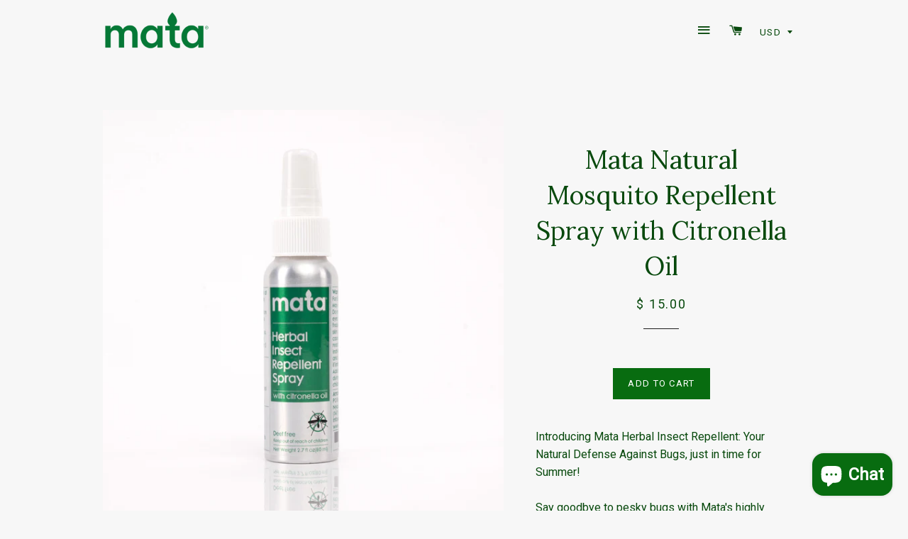

--- FILE ---
content_type: text/html; charset=utf-8
request_url: https://matausa.com/collections/balms-inhalers/products/mata-herbal-insect-repellent
body_size: 22795
content:
<!doctype html>
<!--[if lt IE 7]><html class="no-js lt-ie9 lt-ie8 lt-ie7" lang="en"> <![endif]-->
<!--[if IE 7]><html class="no-js lt-ie9 lt-ie8" lang="en"> <![endif]-->
<!--[if IE 8]><html class="no-js lt-ie9" lang="en"> <![endif]-->
<!--[if IE 9 ]><html class="ie9 no-js"> <![endif]-->
<!--[if (gt IE 9)|!(IE)]><!--> <html class="no-js"> <!--<![endif]-->
<head>


	<meta name="p:domain_verify" content="6e223afebb5fc57c5398f8a0afb31545"/>
	<!-- Basic page needs ================================================== -->
  <meta charset="utf-8">
  <meta http-equiv="X-UA-Compatible" content="IE=edge,chrome=1">

  
  <link rel="shortcut icon" href="//matausa.com/cdn/shop/t/5/assets/favicon.png?v=115481215532156324111548387764" type="image/png" />
  

  <!-- Title and description ================================================== -->
  <title>
  Mata Natural Mosquito Repellent Spray with Citronella Oil – Mata USA
  </title>

  
  <meta name="description" content="Introducing Mata Herbal Insect Repellent: Your Natural Defense Against Bugs, just in time for Summer! Say goodbye to pesky bugs with Mata&#39;s highly effective mosquito spray. Handmade in the US using authentic Citronella oil from Thailand, this bug spray is your ultimate solution. Originally available only at 5-star reso">
  

  <!-- Helpers ================================================== -->
  <!-- /snippets/social-meta-tags.liquid -->


  <meta property="og:type" content="product">
  <meta property="og:title" content="Mata Natural Mosquito Repellent Spray with Citronella Oil">
  
  <meta property="og:image" content="http://matausa.com/cdn/shop/files/BugSprayProfile1copy_grande.jpg?v=1688761374">
  <meta property="og:image:secure_url" content="https://matausa.com/cdn/shop/files/BugSprayProfile1copy_grande.jpg?v=1688761374">
  
  <meta property="og:image" content="http://matausa.com/cdn/shop/files/BugSprayProfile2_grande.jpg?v=1688761383">
  <meta property="og:image:secure_url" content="https://matausa.com/cdn/shop/files/BugSprayProfile2_grande.jpg?v=1688761383">
  
  <meta property="og:price:amount" content="15.00">
  <meta property="og:price:currency" content="USD">


  <meta property="og:description" content="Introducing Mata Herbal Insect Repellent: Your Natural Defense Against Bugs, just in time for Summer! Say goodbye to pesky bugs with Mata&#39;s highly effective mosquito spray. Handmade in the US using authentic Citronella oil from Thailand, this bug spray is your ultimate solution. Originally available only at 5-star reso">

  <meta property="og:url" content="https://matausa.com/products/mata-herbal-insect-repellent">
  <meta property="og:site_name" content="Mata USA">




<meta name="twitter:card" content="summary">


  <meta name="twitter:title" content="Mata Natural Mosquito Repellent Spray with Citronella Oil">
  <meta name="twitter:description" content="Introducing Mata Herbal Insect Repellent: Your Natural Defense Against Bugs, just in time for Summer! Say goodbye to pesky bugs with Mata&#39;s highly effective mosquito spray. Handmade in the US using authentic Citronella oil from Thailand, this bug spray is your ultimate solution. Originally available only at 5-star resorts in Samui Island, it&#39;s now accessible in the US with the same recipe and ingredients. Mata Herbal Insect Repellent stands out from the rest with its natural and effective formula. Crafted with care, it provides a delightful scent, unlike conventional repellents with harsh chemical odors. Our DEET-free bug spray offers a safe and gentle alternative, ensuring peace of mind for you and your loved ones. Whether you&#39;re hiking, camping, or relaxing in your backyard, Mata Herbal Insect Repellent creates a protective barrier, keeping bugs away so you can enjoy your outdoor">
  <meta name="twitter:image" content="https://matausa.com/cdn/shop/files/BugSprayProfile1copy_medium.jpg?v=1688761374">
  <meta name="twitter:image:width" content="240">
  <meta name="twitter:image:height" content="240">



  <link rel="canonical" href="https://matausa.com/products/mata-herbal-insect-repellent">
  <meta name="viewport" content="width=device-width,initial-scale=1">
  <meta name="theme-color" content="#086c10">

  <!-- CSS ================================================== -->
  <link href="//matausa.com/cdn/shop/t/5/assets/timber.scss.css?v=140907760417929232721769189696" rel="stylesheet" type="text/css" media="all" />
  <link href="//matausa.com/cdn/shop/t/5/assets/theme.scss.css?v=90566083982592108241769189686" rel="stylesheet" type="text/css" media="all" />
  <link href="//matausa.com/cdn/shop/t/5/assets/theme-edit.scss.css?v=12226192567823652021546388891" rel="stylesheet" type="text/css" media="all" />
  
  
  
  <link href="//fonts.googleapis.com/css?family=Roboto:400" rel="stylesheet" type="text/css" media="all" />


  
    
    
    <link href="//fonts.googleapis.com/css?family=Lora:400" rel="stylesheet" type="text/css" media="all" />
  


  



  <!-- Header hook for plugins ================================================== -->
  <script>window.performance && window.performance.mark && window.performance.mark('shopify.content_for_header.start');</script><meta name="google-site-verification" content="ECPff7GncekyOd0OLqyFE8c-SZb8AZU5f7q9PD6AogA">
<meta name="google-site-verification" content="ECPff7GncekyOd0OLqyFE8c-SZb8AZU5f7q9PD6AogA">
<meta name="facebook-domain-verification" content="ugh1oknmi2r0tf9ixnqsqdoodf771u">
<meta name="facebook-domain-verification" content="2kvix81wom4ip7db95dq4k7nifbdp1">
<meta id="shopify-digital-wallet" name="shopify-digital-wallet" content="/4400149/digital_wallets/dialog">
<meta name="shopify-checkout-api-token" content="3f549c26f792a6a03743d2cd4b4512c9">
<meta id="in-context-paypal-metadata" data-shop-id="4400149" data-venmo-supported="false" data-environment="production" data-locale="en_US" data-paypal-v4="true" data-currency="USD">
<link rel="alternate" type="application/json+oembed" href="https://matausa.com/products/mata-herbal-insect-repellent.oembed">
<script async="async" src="/checkouts/internal/preloads.js?locale=en-US"></script>
<link rel="preconnect" href="https://shop.app" crossorigin="anonymous">
<script async="async" src="https://shop.app/checkouts/internal/preloads.js?locale=en-US&shop_id=4400149" crossorigin="anonymous"></script>
<script id="apple-pay-shop-capabilities" type="application/json">{"shopId":4400149,"countryCode":"US","currencyCode":"USD","merchantCapabilities":["supports3DS"],"merchantId":"gid:\/\/shopify\/Shop\/4400149","merchantName":"Mata USA","requiredBillingContactFields":["postalAddress","email","phone"],"requiredShippingContactFields":["postalAddress","email","phone"],"shippingType":"shipping","supportedNetworks":["visa","masterCard","amex","discover","elo","jcb"],"total":{"type":"pending","label":"Mata USA","amount":"1.00"},"shopifyPaymentsEnabled":true,"supportsSubscriptions":true}</script>
<script id="shopify-features" type="application/json">{"accessToken":"3f549c26f792a6a03743d2cd4b4512c9","betas":["rich-media-storefront-analytics"],"domain":"matausa.com","predictiveSearch":true,"shopId":4400149,"locale":"en"}</script>
<script>var Shopify = Shopify || {};
Shopify.shop = "mata-usa.myshopify.com";
Shopify.locale = "en";
Shopify.currency = {"active":"USD","rate":"1.0"};
Shopify.country = "US";
Shopify.theme = {"name":"Mata","id":45666336853,"schema_name":null,"schema_version":null,"theme_store_id":730,"role":"main"};
Shopify.theme.handle = "null";
Shopify.theme.style = {"id":null,"handle":null};
Shopify.cdnHost = "matausa.com/cdn";
Shopify.routes = Shopify.routes || {};
Shopify.routes.root = "/";</script>
<script type="module">!function(o){(o.Shopify=o.Shopify||{}).modules=!0}(window);</script>
<script>!function(o){function n(){var o=[];function n(){o.push(Array.prototype.slice.apply(arguments))}return n.q=o,n}var t=o.Shopify=o.Shopify||{};t.loadFeatures=n(),t.autoloadFeatures=n()}(window);</script>
<script>
  window.ShopifyPay = window.ShopifyPay || {};
  window.ShopifyPay.apiHost = "shop.app\/pay";
  window.ShopifyPay.redirectState = null;
</script>
<script id="shop-js-analytics" type="application/json">{"pageType":"product"}</script>
<script defer="defer" async type="module" src="//matausa.com/cdn/shopifycloud/shop-js/modules/v2/client.init-shop-cart-sync_BT-GjEfc.en.esm.js"></script>
<script defer="defer" async type="module" src="//matausa.com/cdn/shopifycloud/shop-js/modules/v2/chunk.common_D58fp_Oc.esm.js"></script>
<script defer="defer" async type="module" src="//matausa.com/cdn/shopifycloud/shop-js/modules/v2/chunk.modal_xMitdFEc.esm.js"></script>
<script type="module">
  await import("//matausa.com/cdn/shopifycloud/shop-js/modules/v2/client.init-shop-cart-sync_BT-GjEfc.en.esm.js");
await import("//matausa.com/cdn/shopifycloud/shop-js/modules/v2/chunk.common_D58fp_Oc.esm.js");
await import("//matausa.com/cdn/shopifycloud/shop-js/modules/v2/chunk.modal_xMitdFEc.esm.js");

  window.Shopify.SignInWithShop?.initShopCartSync?.({"fedCMEnabled":true,"windoidEnabled":true});

</script>
<script>
  window.Shopify = window.Shopify || {};
  if (!window.Shopify.featureAssets) window.Shopify.featureAssets = {};
  window.Shopify.featureAssets['shop-js'] = {"shop-cart-sync":["modules/v2/client.shop-cart-sync_DZOKe7Ll.en.esm.js","modules/v2/chunk.common_D58fp_Oc.esm.js","modules/v2/chunk.modal_xMitdFEc.esm.js"],"init-fed-cm":["modules/v2/client.init-fed-cm_B6oLuCjv.en.esm.js","modules/v2/chunk.common_D58fp_Oc.esm.js","modules/v2/chunk.modal_xMitdFEc.esm.js"],"shop-cash-offers":["modules/v2/client.shop-cash-offers_D2sdYoxE.en.esm.js","modules/v2/chunk.common_D58fp_Oc.esm.js","modules/v2/chunk.modal_xMitdFEc.esm.js"],"shop-login-button":["modules/v2/client.shop-login-button_QeVjl5Y3.en.esm.js","modules/v2/chunk.common_D58fp_Oc.esm.js","modules/v2/chunk.modal_xMitdFEc.esm.js"],"pay-button":["modules/v2/client.pay-button_DXTOsIq6.en.esm.js","modules/v2/chunk.common_D58fp_Oc.esm.js","modules/v2/chunk.modal_xMitdFEc.esm.js"],"shop-button":["modules/v2/client.shop-button_DQZHx9pm.en.esm.js","modules/v2/chunk.common_D58fp_Oc.esm.js","modules/v2/chunk.modal_xMitdFEc.esm.js"],"avatar":["modules/v2/client.avatar_BTnouDA3.en.esm.js"],"init-windoid":["modules/v2/client.init-windoid_CR1B-cfM.en.esm.js","modules/v2/chunk.common_D58fp_Oc.esm.js","modules/v2/chunk.modal_xMitdFEc.esm.js"],"init-shop-for-new-customer-accounts":["modules/v2/client.init-shop-for-new-customer-accounts_C_vY_xzh.en.esm.js","modules/v2/client.shop-login-button_QeVjl5Y3.en.esm.js","modules/v2/chunk.common_D58fp_Oc.esm.js","modules/v2/chunk.modal_xMitdFEc.esm.js"],"init-shop-email-lookup-coordinator":["modules/v2/client.init-shop-email-lookup-coordinator_BI7n9ZSv.en.esm.js","modules/v2/chunk.common_D58fp_Oc.esm.js","modules/v2/chunk.modal_xMitdFEc.esm.js"],"init-shop-cart-sync":["modules/v2/client.init-shop-cart-sync_BT-GjEfc.en.esm.js","modules/v2/chunk.common_D58fp_Oc.esm.js","modules/v2/chunk.modal_xMitdFEc.esm.js"],"shop-toast-manager":["modules/v2/client.shop-toast-manager_DiYdP3xc.en.esm.js","modules/v2/chunk.common_D58fp_Oc.esm.js","modules/v2/chunk.modal_xMitdFEc.esm.js"],"init-customer-accounts":["modules/v2/client.init-customer-accounts_D9ZNqS-Q.en.esm.js","modules/v2/client.shop-login-button_QeVjl5Y3.en.esm.js","modules/v2/chunk.common_D58fp_Oc.esm.js","modules/v2/chunk.modal_xMitdFEc.esm.js"],"init-customer-accounts-sign-up":["modules/v2/client.init-customer-accounts-sign-up_iGw4briv.en.esm.js","modules/v2/client.shop-login-button_QeVjl5Y3.en.esm.js","modules/v2/chunk.common_D58fp_Oc.esm.js","modules/v2/chunk.modal_xMitdFEc.esm.js"],"shop-follow-button":["modules/v2/client.shop-follow-button_CqMgW2wH.en.esm.js","modules/v2/chunk.common_D58fp_Oc.esm.js","modules/v2/chunk.modal_xMitdFEc.esm.js"],"checkout-modal":["modules/v2/client.checkout-modal_xHeaAweL.en.esm.js","modules/v2/chunk.common_D58fp_Oc.esm.js","modules/v2/chunk.modal_xMitdFEc.esm.js"],"shop-login":["modules/v2/client.shop-login_D91U-Q7h.en.esm.js","modules/v2/chunk.common_D58fp_Oc.esm.js","modules/v2/chunk.modal_xMitdFEc.esm.js"],"lead-capture":["modules/v2/client.lead-capture_BJmE1dJe.en.esm.js","modules/v2/chunk.common_D58fp_Oc.esm.js","modules/v2/chunk.modal_xMitdFEc.esm.js"],"payment-terms":["modules/v2/client.payment-terms_Ci9AEqFq.en.esm.js","modules/v2/chunk.common_D58fp_Oc.esm.js","modules/v2/chunk.modal_xMitdFEc.esm.js"]};
</script>
<script>(function() {
  var isLoaded = false;
  function asyncLoad() {
    if (isLoaded) return;
    isLoaded = true;
    var urls = ["\/\/www.powr.io\/powr.js?powr-token=mata-usa.myshopify.com\u0026external-type=shopify\u0026shop=mata-usa.myshopify.com","https:\/\/cdn-stamped-io.azureedge.net\/files\/widget.min.js?shop=mata-usa.myshopify.com","https:\/\/chimpstatic.com\/mcjs-connected\/js\/users\/aa1eb75f079698bc1cbe9af86\/ffac6d8febf7d5807a63577f6.js?shop=mata-usa.myshopify.com","\/\/shopify.privy.com\/widget.js?shop=mata-usa.myshopify.com","https:\/\/shopifyapp.rontar.com\/ScriptTags\/onlinestore.js?advId=30740\u0026audienceId=ef9fc4fe-3215-4b48-8566-bf4591adf64f\u0026priceId=11219\u0026shop=mata-usa.myshopify.com","https:\/\/static.klaviyo.com\/onsite\/js\/WQ3EKT\/klaviyo.js?company_id=WQ3EKT\u0026shop=mata-usa.myshopify.com","https:\/\/omnisnippet1.com\/inShop\/Embed\/shopify.js?shop=mata-usa.myshopify.com"];
    for (var i = 0; i < urls.length; i++) {
      var s = document.createElement('script');
      s.type = 'text/javascript';
      s.async = true;
      s.src = urls[i];
      var x = document.getElementsByTagName('script')[0];
      x.parentNode.insertBefore(s, x);
    }
  };
  if(window.attachEvent) {
    window.attachEvent('onload', asyncLoad);
  } else {
    window.addEventListener('load', asyncLoad, false);
  }
})();</script>
<script id="__st">var __st={"a":4400149,"offset":-18000,"reqid":"06c7e28f-75b3-47f6-9a9b-f267fea5483c-1769272865","pageurl":"matausa.com\/collections\/balms-inhalers\/products\/mata-herbal-insect-repellent","u":"5e21576a3183","p":"product","rtyp":"product","rid":7346800066756};</script>
<script>window.ShopifyPaypalV4VisibilityTracking = true;</script>
<script id="captcha-bootstrap">!function(){'use strict';const t='contact',e='account',n='new_comment',o=[[t,t],['blogs',n],['comments',n],[t,'customer']],c=[[e,'customer_login'],[e,'guest_login'],[e,'recover_customer_password'],[e,'create_customer']],r=t=>t.map((([t,e])=>`form[action*='/${t}']:not([data-nocaptcha='true']) input[name='form_type'][value='${e}']`)).join(','),a=t=>()=>t?[...document.querySelectorAll(t)].map((t=>t.form)):[];function s(){const t=[...o],e=r(t);return a(e)}const i='password',u='form_key',d=['recaptcha-v3-token','g-recaptcha-response','h-captcha-response',i],f=()=>{try{return window.sessionStorage}catch{return}},m='__shopify_v',_=t=>t.elements[u];function p(t,e,n=!1){try{const o=window.sessionStorage,c=JSON.parse(o.getItem(e)),{data:r}=function(t){const{data:e,action:n}=t;return t[m]||n?{data:e,action:n}:{data:t,action:n}}(c);for(const[e,n]of Object.entries(r))t.elements[e]&&(t.elements[e].value=n);n&&o.removeItem(e)}catch(o){console.error('form repopulation failed',{error:o})}}const l='form_type',E='cptcha';function T(t){t.dataset[E]=!0}const w=window,h=w.document,L='Shopify',v='ce_forms',y='captcha';let A=!1;((t,e)=>{const n=(g='f06e6c50-85a8-45c8-87d0-21a2b65856fe',I='https://cdn.shopify.com/shopifycloud/storefront-forms-hcaptcha/ce_storefront_forms_captcha_hcaptcha.v1.5.2.iife.js',D={infoText:'Protected by hCaptcha',privacyText:'Privacy',termsText:'Terms'},(t,e,n)=>{const o=w[L][v],c=o.bindForm;if(c)return c(t,g,e,D).then(n);var r;o.q.push([[t,g,e,D],n]),r=I,A||(h.body.append(Object.assign(h.createElement('script'),{id:'captcha-provider',async:!0,src:r})),A=!0)});var g,I,D;w[L]=w[L]||{},w[L][v]=w[L][v]||{},w[L][v].q=[],w[L][y]=w[L][y]||{},w[L][y].protect=function(t,e){n(t,void 0,e),T(t)},Object.freeze(w[L][y]),function(t,e,n,w,h,L){const[v,y,A,g]=function(t,e,n){const i=e?o:[],u=t?c:[],d=[...i,...u],f=r(d),m=r(i),_=r(d.filter((([t,e])=>n.includes(e))));return[a(f),a(m),a(_),s()]}(w,h,L),I=t=>{const e=t.target;return e instanceof HTMLFormElement?e:e&&e.form},D=t=>v().includes(t);t.addEventListener('submit',(t=>{const e=I(t);if(!e)return;const n=D(e)&&!e.dataset.hcaptchaBound&&!e.dataset.recaptchaBound,o=_(e),c=g().includes(e)&&(!o||!o.value);(n||c)&&t.preventDefault(),c&&!n&&(function(t){try{if(!f())return;!function(t){const e=f();if(!e)return;const n=_(t);if(!n)return;const o=n.value;o&&e.removeItem(o)}(t);const e=Array.from(Array(32),(()=>Math.random().toString(36)[2])).join('');!function(t,e){_(t)||t.append(Object.assign(document.createElement('input'),{type:'hidden',name:u})),t.elements[u].value=e}(t,e),function(t,e){const n=f();if(!n)return;const o=[...t.querySelectorAll(`input[type='${i}']`)].map((({name:t})=>t)),c=[...d,...o],r={};for(const[a,s]of new FormData(t).entries())c.includes(a)||(r[a]=s);n.setItem(e,JSON.stringify({[m]:1,action:t.action,data:r}))}(t,e)}catch(e){console.error('failed to persist form',e)}}(e),e.submit())}));const S=(t,e)=>{t&&!t.dataset[E]&&(n(t,e.some((e=>e===t))),T(t))};for(const o of['focusin','change'])t.addEventListener(o,(t=>{const e=I(t);D(e)&&S(e,y())}));const B=e.get('form_key'),M=e.get(l),P=B&&M;t.addEventListener('DOMContentLoaded',(()=>{const t=y();if(P)for(const e of t)e.elements[l].value===M&&p(e,B);[...new Set([...A(),...v().filter((t=>'true'===t.dataset.shopifyCaptcha))])].forEach((e=>S(e,t)))}))}(h,new URLSearchParams(w.location.search),n,t,e,['guest_login'])})(!0,!0)}();</script>
<script integrity="sha256-4kQ18oKyAcykRKYeNunJcIwy7WH5gtpwJnB7kiuLZ1E=" data-source-attribution="shopify.loadfeatures" defer="defer" src="//matausa.com/cdn/shopifycloud/storefront/assets/storefront/load_feature-a0a9edcb.js" crossorigin="anonymous"></script>
<script crossorigin="anonymous" defer="defer" src="//matausa.com/cdn/shopifycloud/storefront/assets/shopify_pay/storefront-65b4c6d7.js?v=20250812"></script>
<script data-source-attribution="shopify.dynamic_checkout.dynamic.init">var Shopify=Shopify||{};Shopify.PaymentButton=Shopify.PaymentButton||{isStorefrontPortableWallets:!0,init:function(){window.Shopify.PaymentButton.init=function(){};var t=document.createElement("script");t.src="https://matausa.com/cdn/shopifycloud/portable-wallets/latest/portable-wallets.en.js",t.type="module",document.head.appendChild(t)}};
</script>
<script data-source-attribution="shopify.dynamic_checkout.buyer_consent">
  function portableWalletsHideBuyerConsent(e){var t=document.getElementById("shopify-buyer-consent"),n=document.getElementById("shopify-subscription-policy-button");t&&n&&(t.classList.add("hidden"),t.setAttribute("aria-hidden","true"),n.removeEventListener("click",e))}function portableWalletsShowBuyerConsent(e){var t=document.getElementById("shopify-buyer-consent"),n=document.getElementById("shopify-subscription-policy-button");t&&n&&(t.classList.remove("hidden"),t.removeAttribute("aria-hidden"),n.addEventListener("click",e))}window.Shopify?.PaymentButton&&(window.Shopify.PaymentButton.hideBuyerConsent=portableWalletsHideBuyerConsent,window.Shopify.PaymentButton.showBuyerConsent=portableWalletsShowBuyerConsent);
</script>
<script data-source-attribution="shopify.dynamic_checkout.cart.bootstrap">document.addEventListener("DOMContentLoaded",(function(){function t(){return document.querySelector("shopify-accelerated-checkout-cart, shopify-accelerated-checkout")}if(t())Shopify.PaymentButton.init();else{new MutationObserver((function(e,n){t()&&(Shopify.PaymentButton.init(),n.disconnect())})).observe(document.body,{childList:!0,subtree:!0})}}));
</script>
<link id="shopify-accelerated-checkout-styles" rel="stylesheet" media="screen" href="https://matausa.com/cdn/shopifycloud/portable-wallets/latest/accelerated-checkout-backwards-compat.css" crossorigin="anonymous">
<style id="shopify-accelerated-checkout-cart">
        #shopify-buyer-consent {
  margin-top: 1em;
  display: inline-block;
  width: 100%;
}

#shopify-buyer-consent.hidden {
  display: none;
}

#shopify-subscription-policy-button {
  background: none;
  border: none;
  padding: 0;
  text-decoration: underline;
  font-size: inherit;
  cursor: pointer;
}

#shopify-subscription-policy-button::before {
  box-shadow: none;
}

      </style>

<script>window.performance && window.performance.mark && window.performance.mark('shopify.content_for_header.end');</script>
  <!-- /snippets/oldIE-js.liquid -->


<!--[if lt IE 9]>
<script src="//cdnjs.cloudflare.com/ajax/libs/html5shiv/3.7.2/html5shiv.min.js" type="text/javascript"></script>
<script src="//matausa.com/cdn/shop/t/5/assets/respond.min.js?v=52248677837542619231546313624" type="text/javascript"></script>
<link href="//matausa.com/cdn/shop/t/5/assets/respond-proxy.html" id="respond-proxy" rel="respond-proxy" />
<link href="//matausa.com/search?q=d13bf93ab9e8a24973ceac1c273839b1" id="respond-redirect" rel="respond-redirect" />
<script src="//matausa.com/search?q=d13bf93ab9e8a24973ceac1c273839b1" type="text/javascript"></script>
<![endif]-->


<!--[if (lte IE 9) ]><script src="//matausa.com/cdn/shop/t/5/assets/match-media.min.js?v=159635276924582161481546313624" type="text/javascript"></script><![endif]-->


  <script src="//ajax.googleapis.com/ajax/libs/jquery/1.11.0/jquery.min.js" type="text/javascript"></script>
  <script src="//matausa.com/cdn/shop/t/5/assets/modernizr.min.js?v=21391054748206432451546313624" type="text/javascript"></script>

  
  
<script src="//ajax.googleapis.com/ajax/libs/jquery/2.2.3/jquery.min.js" type="text/javascript"></script>

	<script>
		window.mlvedaShopCurrency = "USD";
		window.shopCurrency = "USD";
		window.supported_currencies = "USD CAD AUD GBP EUR INR JPY";
	</script>

<script src="//matausa.com/cdn/shopifycloud/storefront/assets/themes_support/shopify_common-5f594365.js" type="text/javascript"></script>
<script src="//matausa.com/cdn/shopifycloud/storefront/assets/themes_support/option_selection-b017cd28.js" type="text/javascript"></script>


<script>
//==========================================
//      Set global liquid variables
//==========================================
	//general variables
  	var wsgActive = true;
  	var wsgRunCollection;
  	var wsgRunProduct;
  	var wsgRunCart;
  	var wsgRunSinglePage;
  	var wsgRunSignup;
  	var runProxy;
    var hideDomElements = ["hideWsg"]; 
  	var wsgData = {"hostedStore":{"branding":{"isShowLogo":true},"accountPage":{"title":"My Account"},"cartPage":{"description":"","title":"Your Cart"},"catalogPage":{"collections":[],"hideSoldOut":false,"imageAspectRatio":"adaptToImage","numberOfColumns":4,"productsPerPage":12},"spofPage":{"description":"","title":"Quick Order Form"},"colorSettings":{"background":"#FFFFFF","primaryColor":"#000000","secondaryColor":"#FFFFFF","textColor":"#000000"},"footer":{"privacyPolicy":false,"termsOfService":false},"bannerText":"You are logged in to your wholesale account"},"translations":{"language":"english","custom":false,"enable":false,"translateBasedOnMarket":true},"shop_preferences":{"cart":{"note":{"description":"","isRequired":false},"poNumber":{"isRequired":false,"isShow":false},"termsAndConditions":{"isEnable":false,"text":""}},"exclusionsAndLocksSettings":{},"transitions":{"showTransitions":false,"installedTransitions":true},"retailPrice":{"enable":true,"strikethrough":false,"lowerOpacity":true,"label":" MSRP"},"checkInventory":true,"showShipPartial":true,"exclusions":["dropship"],"autoBackorder":true,"taxRate":-1,"draftNotification":true,"hideExclusions":true,"minOrder":100,"customWholesaleDiscountLabel":"","marketSetting":false,"taxLabel":"","includeTaxInPriceRule":false},"page_styles":{"proxyMargin":0,"btnClasses":"","shipMargin":50},"volume_discounts":{"quantity_discounts":{"enabled":false,"products":[],"collections":[]},"settings":{"product_price_table":{},"custom_messages":{"custom_banner":{"banner_default":true,"banner_input":"Spend {{$}}, receive {{%}} off of your order."},"custom_success":{"success_default":true,"success_input":"Congratulations!  You received {{%}} off of your order!"}}},"discounts":[],"enabled":false},"shipping_rates":{"handlingFee":-1,"itemReservationOnInternational":{"isEnabledCustomReservationTime":false,"isReserveInventory":false,"reserveInventoryDays":60},"internationalMsg":{"title":"Thank you for your order.","message":"Because you are outside of our home country we will calculate your shipping and send you an invoice shortly."},"localPickup":{"fee":-1,"instructions":"","isEnabled":false,"locations":[],"minOrderPrice":0,"pickupTime":""},"localDelivery":{"isEnabled":true,"minOrderPrice":0},"useShopifyDefault":false,"freeShippingMin":99999900,"fixedPercent":0.15,"flatRate":-1,"redirectInternational":true,"ignoreAll":false,"ignoreCarrierRates":false,"autoApplyLowestRate":true,"customShippingRateLabel":"","deliveryTime":"","ignoreShopifyFreeRates":false,"isIncludeLocalDeliveryInLowestRate":true},"single_page":{"collapseCollections":null,"excludeCollections":{"22340917":{"title":"Mata Originals","id":"22340917","handle":"balms-inhalers"},"95397314645":{"title":"Mata Selections","id":"95397314645","handle":"mata-selections"},"83971113045":{"title":"All Products","id":"83971113045","handle":"all"},"95481921621":{"title":"Featured Products","id":"95481921621","handle":"first-page-mata-selections"},"160327696469":{"title":"Mata Hand and Body Bars","id":"160327696469","handle":"mata-hand-and-body-bars"},"gid://shopify/Collection/166042730581":{"title":"Mata Face Coverings","id":"gid://shopify/Collection/166042730581","handle":"mata-face-coverings"},"gid://shopify/Collection/164883431509":{"title":"Mata For Kids","id":"gid://shopify/Collection/164883431509","handle":"mata-kids"}},"menuAction":"exclude","message":"Kindly inform the minimum for wholesale order is $100. If you have any questions/comments, please reach out directly at \ninfo@matausa.com or 347-541-MATA (6282)\nPlease visit WHOLESALE COLLECTION for full info.","linkInCart":true,"isHideSPOFbtn":false,"isShowInventoryInfo":true,"isShowSku":true,"spofButtonText":"Quick Order Form"},"net_orders":{"netRedirect":{"title":"Thank you for your order!","message":"","autoEmail":false},"netTag":"","enabled":false,"autoPending":false,"defaultPaymentTermsTemplateId":"","netTags":[],"isEnabledCustomReservationTime":false,"isReserveInventory":false,"reserveInventoryDays":60},"customer":{"signup":{"autoInvite":true,"autoTags":["Wholesale"],"message":"We are so excited to be doing business with you. Please sign up to see our best  price in Mata WHOLESALE COLLECTION","taxExempt":true},"loginMessage":"Welcome back! \nLog in to your US wholesale account here.","accountMessage":"Welcome to Mata US Wholesale. We are so glad that you’ve considered us to provide your business with our beloved products. All of them are proven to be greatly welcomed by customers at spas, massage therapists, natural stores, general stores or gift shops all over the US.\nKindly inform the minimum for wholesale order is $100. Please visit WHOLESALE COLLECTION for wholesale price and full info.\n\nIf you have any questions/comments, please do not hesitate to contact us anytime at info@matausa.com or 347-541-MATA (6282)","accountPendingTitle":"Account Created!","redirectMessage":"Keep an eye on your email. As soon as we verify your account we will send you an email with a link to set up your password and start shopping."},"quantity":{"cart":{"minValue":100},"collections":[],"products":[],"migratedToCurrent":true},"hideDrafts":[],"bulk_discounts":[],"server_link":"https://calm-coast-69919.herokuapp.com/shop_assets/wsg-index.js","activeTags":["Wholesale","Wholesale10"],"tier":"basic","updateShopAnalyticsJobId":47832,"isPauseShop":false,"installStatus":"complete"}    
    var wsgProdData = {"id":7346800066756,"title":"Mata Natural Mosquito Repellent Spray with Citronella Oil","handle":"mata-herbal-insect-repellent","description":"\u003cp class=\"p1\" data-mce-fragment=\"1\"\u003e\u003cspan class=\"s1\" data-mce-fragment=\"1\"\u003eIntroducing Mata Herbal Insect Repellent: Your Natural Defense Against Bugs, just in time for Summer!\u003c\/span\u003e\u003c\/p\u003e\n\u003cp class=\"p1\" data-mce-fragment=\"1\"\u003e\u003cspan class=\"s1\" data-mce-fragment=\"1\"\u003eSay goodbye to pesky bugs with Mata's highly effective mosquito spray. Handmade in the US using authentic Citronella oil from Thailand, this bug spray is your ultimate solution. Originally available only at 5-star resorts in Samui Island, it's now accessible in the US with the same recipe and ingredients.\u003c\/span\u003e\u003c\/p\u003e\n\u003cp class=\"p1\" data-mce-fragment=\"1\"\u003e\u003cspan class=\"s1\" data-mce-fragment=\"1\"\u003eMata Herbal Insect Repellent stands out from the rest with its natural and effective formula. Crafted with care, it provides a delightful scent, unlike conventional repellents with harsh chemical odors. Our DEET-free bug spray offers a safe and gentle alternative, ensuring peace of mind for you and your loved ones. Whether you're hiking, camping, or relaxing in your backyard, Mata Herbal Insect Repellent creates a protective barrier, keeping bugs away so you can enjoy your outdoor activities uninterrupted.\u003c\/span\u003e\u003c\/p\u003e\n\u003cp class=\"p1\" data-mce-fragment=\"1\"\u003e\u003cspan class=\"s1\" data-mce-fragment=\"1\"\u003eHandmade in the US\u003c\/span\u003e\u003c\/p\u003e\n\u003cp class=\"p1\"\u003e\u003cem\u003eIngredients\u003c\/em\u003e Camphor, Citronella Oil, Eucalyptus Oil, Ethyl Alcohol\u003cbr\u003e\u003c\/p\u003e\n\u003cp class=\"p1\"\u003eNet Weight: 2.7 fl oz. (80 ml)\u003c\/p\u003e","published_at":"2023-07-07T16:28:38-04:00","created_at":"2023-03-05T00:27:21-05:00","vendor":"Mata USA","type":"Natural Bug Spray","tags":[],"price":1500,"price_min":1500,"price_max":1500,"available":true,"price_varies":false,"compare_at_price":null,"compare_at_price_min":0,"compare_at_price_max":0,"compare_at_price_varies":false,"variants":[{"id":42121579069636,"title":"Default Title","option1":"Default Title","option2":null,"option3":null,"sku":"MTR-080","requires_shipping":true,"taxable":true,"featured_image":null,"available":true,"name":"Mata Natural Mosquito Repellent Spray with Citronella Oil","public_title":null,"options":["Default Title"],"price":1500,"weight":142,"compare_at_price":null,"inventory_quantity":10,"inventory_management":"shopify","inventory_policy":"continue","barcode":"860005951529","requires_selling_plan":false,"selling_plan_allocations":[]}],"images":["\/\/matausa.com\/cdn\/shop\/files\/BugSprayProfile1copy.jpg?v=1688761374","\/\/matausa.com\/cdn\/shop\/files\/BugSprayProfile2.jpg?v=1688761383"],"featured_image":"\/\/matausa.com\/cdn\/shop\/files\/BugSprayProfile1copy.jpg?v=1688761374","options":["Title"],"media":[{"alt":null,"id":27016668774596,"position":1,"preview_image":{"aspect_ratio":1.0,"height":2048,"width":2048,"src":"\/\/matausa.com\/cdn\/shop\/files\/BugSprayProfile1copy.jpg?v=1688761374"},"aspect_ratio":1.0,"height":2048,"media_type":"image","src":"\/\/matausa.com\/cdn\/shop\/files\/BugSprayProfile1copy.jpg?v=1688761374","width":2048},{"alt":null,"id":27016669135044,"position":2,"preview_image":{"aspect_ratio":1.0,"height":2048,"width":2048,"src":"\/\/matausa.com\/cdn\/shop\/files\/BugSprayProfile2.jpg?v=1688761383"},"aspect_ratio":1.0,"height":2048,"media_type":"image","src":"\/\/matausa.com\/cdn\/shop\/files\/BugSprayProfile2.jpg?v=1688761383","width":2048}],"requires_selling_plan":false,"selling_plan_groups":[],"content":"\u003cp class=\"p1\" data-mce-fragment=\"1\"\u003e\u003cspan class=\"s1\" data-mce-fragment=\"1\"\u003eIntroducing Mata Herbal Insect Repellent: Your Natural Defense Against Bugs, just in time for Summer!\u003c\/span\u003e\u003c\/p\u003e\n\u003cp class=\"p1\" data-mce-fragment=\"1\"\u003e\u003cspan class=\"s1\" data-mce-fragment=\"1\"\u003eSay goodbye to pesky bugs with Mata's highly effective mosquito spray. Handmade in the US using authentic Citronella oil from Thailand, this bug spray is your ultimate solution. Originally available only at 5-star resorts in Samui Island, it's now accessible in the US with the same recipe and ingredients.\u003c\/span\u003e\u003c\/p\u003e\n\u003cp class=\"p1\" data-mce-fragment=\"1\"\u003e\u003cspan class=\"s1\" data-mce-fragment=\"1\"\u003eMata Herbal Insect Repellent stands out from the rest with its natural and effective formula. Crafted with care, it provides a delightful scent, unlike conventional repellents with harsh chemical odors. Our DEET-free bug spray offers a safe and gentle alternative, ensuring peace of mind for you and your loved ones. Whether you're hiking, camping, or relaxing in your backyard, Mata Herbal Insect Repellent creates a protective barrier, keeping bugs away so you can enjoy your outdoor activities uninterrupted.\u003c\/span\u003e\u003c\/p\u003e\n\u003cp class=\"p1\" data-mce-fragment=\"1\"\u003e\u003cspan class=\"s1\" data-mce-fragment=\"1\"\u003eHandmade in the US\u003c\/span\u003e\u003c\/p\u003e\n\u003cp class=\"p1\"\u003e\u003cem\u003eIngredients\u003c\/em\u003e Camphor, Citronella Oil, Eucalyptus Oil, Ethyl Alcohol\u003cbr\u003e\u003c\/p\u003e\n\u003cp class=\"p1\"\u003eNet Weight: 2.7 fl oz. (80 ml)\u003c\/p\u003e"}	
    //product variables
  	var wsgCustomerTags = null
    var wsgCollectionsList = [{"id":83971113045,"handle":"all","title":"All Products","updated_at":"2026-01-22T10:51:58-05:00","body_html":"","published_at":"2019-01-01T15:57:22-05:00","sort_order":"manual","template_suffix":"","disjunctive":false,"rules":[{"column":"variant_inventory","relation":"greater_than","condition":"0"},{"column":"title","relation":"not_contains","condition":"WHOLESALE"},{"column":"title","relation":"not_contains","condition":"Case"},{"column":"title","relation":"not_contains","condition":"Starter Pack"}],"published_scope":"global"},{"id":95481921621,"handle":"first-page-mata-selections","updated_at":"2026-01-22T10:51:58-05:00","published_at":"2019-08-01T14:03:06-04:00","sort_order":"manual","template_suffix":"","published_scope":"global","title":"Featured Products","body_html":""},{"id":22340917,"handle":"balms-inhalers","updated_at":"2026-01-22T10:51:58-05:00","published_at":"2014-04-14T20:17:25-04:00","sort_order":"manual","template_suffix":"","published_scope":"global","title":"Mata Wellness","body_html":"\u003cp style=\"text-align: center;\"\u003e \u003c\/p\u003e\n\u003cp style=\"text-align: center;\"\u003e \u003c\/p\u003e","image":{"created_at":"2018-12-31T23:09:14-05:00","alt":null,"width":5557,"height":3705,"src":"\/\/matausa.com\/cdn\/shop\/collections\/Am0575.jpg?v=1546315756"}}] 

    var moneyFormat = "<span class=money>$ {{amount}}</span>"
    
    
  	
    	var wsgCurrentVariant = 42121579069636;
    
  
//==========================================
//            Load WSG script
//==========================================
(function(){
    var loadWsg = function(url, callback){
    var script = document.createElement("script");
    script.type = "text/javascript";
    
    // If the browser is Internet Explorer.
    if (script.readyState){ 
      script.onreadystatechange = function(){
        if (script.readyState == "loaded" || script.readyState == "complete"){
          script.onreadystatechange = null;
          callback();
        }
      };
    // For any other browser.
    } else {
      script.onload = function(){
        callback();
      };
    }
    
    script.src = url;
    document.getElementsByTagName("head")[0].appendChild(script);
    };
  
  loadWsg(wsgData.server_link, function(){
  })
})();

document.addEventListener("DOMContentLoaded", function(event) {
  //update button classes
  jQuery(".wsg-button-fix").addClass("btn")  
  
  
}) 
</script>

<style>
/*   Signup/login */
  #wsg-signup select, 
  #wsg-signup input, 
  #wsg-signup textarea {
    height: 46px;
    border: thin solid #d1d1d1;
    padding: 6px 10px;
/*     background-color: white */
  }
  #wsg-signup textarea {
    min-height: 100px;
  }
  .wsg-login-input {
    height: 46px;
    border: thin solid #d1d1d1;
    padding: 6px 10px;
    /*     background-color: white */
  }
/*   SPOF */
  .wsg-table td {
   border: none;
  }
  .wsg-table tr {
   border-bottom: thin solid #d1d1d1; 
    border-left: none;
  }
  .wsg-table input[type="number"] {
    border: thin solid #d1d1d1;
    padding: 5px 15px;
    min-height: 42px;
  }
  #wsg-cart-update{
    padding: 8px 10px !important;
    min-height: 30px;
  }
  #wsg-signup select {
background-color: #f6f6f6 !important; 
  }
  
  .wsg-table {
    background-color: #f7f7f7 !important;
  }
  .wsg-spof-container-main {
    background-color: #f7f7f7 !important;
  }
  .wsg-one-half {
    max-width: 60%;
  }
</style>




	<!-- BEGIN: ConsistentCart add-on -->
	<script>
	
      Shopify.customer_logged_in = false;
      Shopify.customer_email = "";
      Shopify.log_uuids = true;
	
	</script>
	<!-- END: ConsistentCart add-on -->

	<!-- BEGIN: Pathfinder conversion code -->
	<script type="text/javascript">
		var _csq = _csq || [];
	

		var product_id = 0;
	
		product_id = "7346800066756";
		_csq.push(["_trackProductEvent", product_id, "view"]);
	

		var cart_items = [];
		cart_items[0] = "na";
	
		
	
	</script>
	<script>window.csApiKey = "568229525ab6439b9c171c3f12627b2d"</script>
	<script>window.csBaseDomain = "https://amatallc.pathfinderapi.com/"</script>
	<script src="https://amatallc.pathfinderapi.com/js/script.js"></script>
	<script src="https://amatallc.pathfinderapi.com/js/shopify.js"></script>
	<!-- END: Pathfinder conversion code -->

	<!-- BEGIN: Pinterest tag -->
	<script type="text/javascript">
		!function(e)
		{
			if (!window.pintrk)
			{
				window.pintrk = function()
				{
					window.pintrk.queue.push(Array.prototype.slice.call(arguments))
				};
				var n = window.pintrk;
				n.queue = [], n.version="3.0";
				var t = document.createElement("script");
				t.async = true, t.src = e;
				var r = document.getElementsByTagName("script")[0];
				r.parentNode.insertBefore(t, r);
			}
		}("https://s.pinimg.com/ct/core.js");

		pintrk("load", 2613319439099, { em: "", });
		pintrk("page");
	</script>
	<noscript>
		<img height="1" width="1" style="display: none;" alt="" src="https://ct.pinterest.com/v3/?tid=2613319439099&noscript=1" /> 
	</noscript>
	<!-- END: Pinterest tag -->

<meta name="keywords" content="natural remedies, health products, body care products, lip balm, tiger balm" />

<!-- BEGIN app block: shopify://apps/privy-pop-ups-email-sms/blocks/privy-convert-production/1d8599fa-4edf-4071-bda6-4d5d6d82de9c --><script src="https://shopify.privy.com/widget.js?shop=mata-usa.myshopify.com"></script>

<!-- END app block --><!-- BEGIN app block: shopify://apps/wholesale-gorilla/blocks/wsg-header/c48d0487-dff9-41a4-94c8-ec6173fe8b8d -->

   
  














<!-- wsg Embed inactive - isTurnOffWsg == true -->
<!-- END app block --><script src="https://cdn.shopify.com/extensions/019a7869-8cc2-7d4d-b9fd-e8ffc9cd6a21/shopify-extension-23/assets/wsg-dependencies.js" type="text/javascript" defer="defer"></script>
<script src="https://cdn.shopify.com/extensions/e8878072-2f6b-4e89-8082-94b04320908d/inbox-1254/assets/inbox-chat-loader.js" type="text/javascript" defer="defer"></script>
<link href="https://monorail-edge.shopifysvc.com" rel="dns-prefetch">
<script>(function(){if ("sendBeacon" in navigator && "performance" in window) {try {var session_token_from_headers = performance.getEntriesByType('navigation')[0].serverTiming.find(x => x.name == '_s').description;} catch {var session_token_from_headers = undefined;}var session_cookie_matches = document.cookie.match(/_shopify_s=([^;]*)/);var session_token_from_cookie = session_cookie_matches && session_cookie_matches.length === 2 ? session_cookie_matches[1] : "";var session_token = session_token_from_headers || session_token_from_cookie || "";function handle_abandonment_event(e) {var entries = performance.getEntries().filter(function(entry) {return /monorail-edge.shopifysvc.com/.test(entry.name);});if (!window.abandonment_tracked && entries.length === 0) {window.abandonment_tracked = true;var currentMs = Date.now();var navigation_start = performance.timing.navigationStart;var payload = {shop_id: 4400149,url: window.location.href,navigation_start,duration: currentMs - navigation_start,session_token,page_type: "product"};window.navigator.sendBeacon("https://monorail-edge.shopifysvc.com/v1/produce", JSON.stringify({schema_id: "online_store_buyer_site_abandonment/1.1",payload: payload,metadata: {event_created_at_ms: currentMs,event_sent_at_ms: currentMs}}));}}window.addEventListener('pagehide', handle_abandonment_event);}}());</script>
<script id="web-pixels-manager-setup">(function e(e,d,r,n,o){if(void 0===o&&(o={}),!Boolean(null===(a=null===(i=window.Shopify)||void 0===i?void 0:i.analytics)||void 0===a?void 0:a.replayQueue)){var i,a;window.Shopify=window.Shopify||{};var t=window.Shopify;t.analytics=t.analytics||{};var s=t.analytics;s.replayQueue=[],s.publish=function(e,d,r){return s.replayQueue.push([e,d,r]),!0};try{self.performance.mark("wpm:start")}catch(e){}var l=function(){var e={modern:/Edge?\/(1{2}[4-9]|1[2-9]\d|[2-9]\d{2}|\d{4,})\.\d+(\.\d+|)|Firefox\/(1{2}[4-9]|1[2-9]\d|[2-9]\d{2}|\d{4,})\.\d+(\.\d+|)|Chrom(ium|e)\/(9{2}|\d{3,})\.\d+(\.\d+|)|(Maci|X1{2}).+ Version\/(15\.\d+|(1[6-9]|[2-9]\d|\d{3,})\.\d+)([,.]\d+|)( \(\w+\)|)( Mobile\/\w+|) Safari\/|Chrome.+OPR\/(9{2}|\d{3,})\.\d+\.\d+|(CPU[ +]OS|iPhone[ +]OS|CPU[ +]iPhone|CPU IPhone OS|CPU iPad OS)[ +]+(15[._]\d+|(1[6-9]|[2-9]\d|\d{3,})[._]\d+)([._]\d+|)|Android:?[ /-](13[3-9]|1[4-9]\d|[2-9]\d{2}|\d{4,})(\.\d+|)(\.\d+|)|Android.+Firefox\/(13[5-9]|1[4-9]\d|[2-9]\d{2}|\d{4,})\.\d+(\.\d+|)|Android.+Chrom(ium|e)\/(13[3-9]|1[4-9]\d|[2-9]\d{2}|\d{4,})\.\d+(\.\d+|)|SamsungBrowser\/([2-9]\d|\d{3,})\.\d+/,legacy:/Edge?\/(1[6-9]|[2-9]\d|\d{3,})\.\d+(\.\d+|)|Firefox\/(5[4-9]|[6-9]\d|\d{3,})\.\d+(\.\d+|)|Chrom(ium|e)\/(5[1-9]|[6-9]\d|\d{3,})\.\d+(\.\d+|)([\d.]+$|.*Safari\/(?![\d.]+ Edge\/[\d.]+$))|(Maci|X1{2}).+ Version\/(10\.\d+|(1[1-9]|[2-9]\d|\d{3,})\.\d+)([,.]\d+|)( \(\w+\)|)( Mobile\/\w+|) Safari\/|Chrome.+OPR\/(3[89]|[4-9]\d|\d{3,})\.\d+\.\d+|(CPU[ +]OS|iPhone[ +]OS|CPU[ +]iPhone|CPU IPhone OS|CPU iPad OS)[ +]+(10[._]\d+|(1[1-9]|[2-9]\d|\d{3,})[._]\d+)([._]\d+|)|Android:?[ /-](13[3-9]|1[4-9]\d|[2-9]\d{2}|\d{4,})(\.\d+|)(\.\d+|)|Mobile Safari.+OPR\/([89]\d|\d{3,})\.\d+\.\d+|Android.+Firefox\/(13[5-9]|1[4-9]\d|[2-9]\d{2}|\d{4,})\.\d+(\.\d+|)|Android.+Chrom(ium|e)\/(13[3-9]|1[4-9]\d|[2-9]\d{2}|\d{4,})\.\d+(\.\d+|)|Android.+(UC? ?Browser|UCWEB|U3)[ /]?(15\.([5-9]|\d{2,})|(1[6-9]|[2-9]\d|\d{3,})\.\d+)\.\d+|SamsungBrowser\/(5\.\d+|([6-9]|\d{2,})\.\d+)|Android.+MQ{2}Browser\/(14(\.(9|\d{2,})|)|(1[5-9]|[2-9]\d|\d{3,})(\.\d+|))(\.\d+|)|K[Aa][Ii]OS\/(3\.\d+|([4-9]|\d{2,})\.\d+)(\.\d+|)/},d=e.modern,r=e.legacy,n=navigator.userAgent;return n.match(d)?"modern":n.match(r)?"legacy":"unknown"}(),u="modern"===l?"modern":"legacy",c=(null!=n?n:{modern:"",legacy:""})[u],f=function(e){return[e.baseUrl,"/wpm","/b",e.hashVersion,"modern"===e.buildTarget?"m":"l",".js"].join("")}({baseUrl:d,hashVersion:r,buildTarget:u}),m=function(e){var d=e.version,r=e.bundleTarget,n=e.surface,o=e.pageUrl,i=e.monorailEndpoint;return{emit:function(e){var a=e.status,t=e.errorMsg,s=(new Date).getTime(),l=JSON.stringify({metadata:{event_sent_at_ms:s},events:[{schema_id:"web_pixels_manager_load/3.1",payload:{version:d,bundle_target:r,page_url:o,status:a,surface:n,error_msg:t},metadata:{event_created_at_ms:s}}]});if(!i)return console&&console.warn&&console.warn("[Web Pixels Manager] No Monorail endpoint provided, skipping logging."),!1;try{return self.navigator.sendBeacon.bind(self.navigator)(i,l)}catch(e){}var u=new XMLHttpRequest;try{return u.open("POST",i,!0),u.setRequestHeader("Content-Type","text/plain"),u.send(l),!0}catch(e){return console&&console.warn&&console.warn("[Web Pixels Manager] Got an unhandled error while logging to Monorail."),!1}}}}({version:r,bundleTarget:l,surface:e.surface,pageUrl:self.location.href,monorailEndpoint:e.monorailEndpoint});try{o.browserTarget=l,function(e){var d=e.src,r=e.async,n=void 0===r||r,o=e.onload,i=e.onerror,a=e.sri,t=e.scriptDataAttributes,s=void 0===t?{}:t,l=document.createElement("script"),u=document.querySelector("head"),c=document.querySelector("body");if(l.async=n,l.src=d,a&&(l.integrity=a,l.crossOrigin="anonymous"),s)for(var f in s)if(Object.prototype.hasOwnProperty.call(s,f))try{l.dataset[f]=s[f]}catch(e){}if(o&&l.addEventListener("load",o),i&&l.addEventListener("error",i),u)u.appendChild(l);else{if(!c)throw new Error("Did not find a head or body element to append the script");c.appendChild(l)}}({src:f,async:!0,onload:function(){if(!function(){var e,d;return Boolean(null===(d=null===(e=window.Shopify)||void 0===e?void 0:e.analytics)||void 0===d?void 0:d.initialized)}()){var d=window.webPixelsManager.init(e)||void 0;if(d){var r=window.Shopify.analytics;r.replayQueue.forEach((function(e){var r=e[0],n=e[1],o=e[2];d.publishCustomEvent(r,n,o)})),r.replayQueue=[],r.publish=d.publishCustomEvent,r.visitor=d.visitor,r.initialized=!0}}},onerror:function(){return m.emit({status:"failed",errorMsg:"".concat(f," has failed to load")})},sri:function(e){var d=/^sha384-[A-Za-z0-9+/=]+$/;return"string"==typeof e&&d.test(e)}(c)?c:"",scriptDataAttributes:o}),m.emit({status:"loading"})}catch(e){m.emit({status:"failed",errorMsg:(null==e?void 0:e.message)||"Unknown error"})}}})({shopId: 4400149,storefrontBaseUrl: "https://matausa.com",extensionsBaseUrl: "https://extensions.shopifycdn.com/cdn/shopifycloud/web-pixels-manager",monorailEndpoint: "https://monorail-edge.shopifysvc.com/unstable/produce_batch",surface: "storefront-renderer",enabledBetaFlags: ["2dca8a86"],webPixelsConfigList: [{"id":"1595211972","configuration":"{\"businessId\":\"A06FF6B839B666E51AC0EAAB\",\"environment\":\"production\",\"debug\":\"false\"}","eventPayloadVersion":"v1","runtimeContext":"STRICT","scriptVersion":"d5ef50063231899b62b2e476e608105a","type":"APP","apiClientId":861484,"privacyPurposes":["ANALYTICS","MARKETING","SALE_OF_DATA"],"dataSharingAdjustments":{"protectedCustomerApprovalScopes":["read_customer_email","read_customer_name","read_customer_personal_data","read_customer_phone"]}},{"id":"563871940","configuration":"{\"config\":\"{\\\"pixel_id\\\":\\\"G-3309TH2F1X\\\",\\\"target_country\\\":\\\"US\\\",\\\"gtag_events\\\":[{\\\"type\\\":\\\"begin_checkout\\\",\\\"action_label\\\":\\\"G-3309TH2F1X\\\"},{\\\"type\\\":\\\"search\\\",\\\"action_label\\\":\\\"G-3309TH2F1X\\\"},{\\\"type\\\":\\\"view_item\\\",\\\"action_label\\\":[\\\"G-3309TH2F1X\\\",\\\"MC-0HTJ4VMPZC\\\"]},{\\\"type\\\":\\\"purchase\\\",\\\"action_label\\\":[\\\"G-3309TH2F1X\\\",\\\"MC-0HTJ4VMPZC\\\"]},{\\\"type\\\":\\\"page_view\\\",\\\"action_label\\\":[\\\"G-3309TH2F1X\\\",\\\"MC-0HTJ4VMPZC\\\"]},{\\\"type\\\":\\\"add_payment_info\\\",\\\"action_label\\\":\\\"G-3309TH2F1X\\\"},{\\\"type\\\":\\\"add_to_cart\\\",\\\"action_label\\\":\\\"G-3309TH2F1X\\\"}],\\\"enable_monitoring_mode\\\":false}\"}","eventPayloadVersion":"v1","runtimeContext":"OPEN","scriptVersion":"b2a88bafab3e21179ed38636efcd8a93","type":"APP","apiClientId":1780363,"privacyPurposes":[],"dataSharingAdjustments":{"protectedCustomerApprovalScopes":["read_customer_address","read_customer_email","read_customer_name","read_customer_personal_data","read_customer_phone"]}},{"id":"169509060","configuration":"{\"pixel_id\":\"2108679386128834\",\"pixel_type\":\"facebook_pixel\",\"metaapp_system_user_token\":\"-\"}","eventPayloadVersion":"v1","runtimeContext":"OPEN","scriptVersion":"ca16bc87fe92b6042fbaa3acc2fbdaa6","type":"APP","apiClientId":2329312,"privacyPurposes":["ANALYTICS","MARKETING","SALE_OF_DATA"],"dataSharingAdjustments":{"protectedCustomerApprovalScopes":["read_customer_address","read_customer_email","read_customer_name","read_customer_personal_data","read_customer_phone"]}},{"id":"63209668","eventPayloadVersion":"v1","runtimeContext":"LAX","scriptVersion":"1","type":"CUSTOM","privacyPurposes":["MARKETING"],"name":"Meta pixel (migrated)"},{"id":"shopify-app-pixel","configuration":"{}","eventPayloadVersion":"v1","runtimeContext":"STRICT","scriptVersion":"0450","apiClientId":"shopify-pixel","type":"APP","privacyPurposes":["ANALYTICS","MARKETING"]},{"id":"shopify-custom-pixel","eventPayloadVersion":"v1","runtimeContext":"LAX","scriptVersion":"0450","apiClientId":"shopify-pixel","type":"CUSTOM","privacyPurposes":["ANALYTICS","MARKETING"]}],isMerchantRequest: false,initData: {"shop":{"name":"Mata USA","paymentSettings":{"currencyCode":"USD"},"myshopifyDomain":"mata-usa.myshopify.com","countryCode":"US","storefrontUrl":"https:\/\/matausa.com"},"customer":null,"cart":null,"checkout":null,"productVariants":[{"price":{"amount":15.0,"currencyCode":"USD"},"product":{"title":"Mata Natural Mosquito Repellent Spray with Citronella Oil","vendor":"Mata USA","id":"7346800066756","untranslatedTitle":"Mata Natural Mosquito Repellent Spray with Citronella Oil","url":"\/products\/mata-herbal-insect-repellent","type":"Natural Bug Spray"},"id":"42121579069636","image":{"src":"\/\/matausa.com\/cdn\/shop\/files\/BugSprayProfile1copy.jpg?v=1688761374"},"sku":"MTR-080","title":"Default Title","untranslatedTitle":"Default Title"}],"purchasingCompany":null},},"https://matausa.com/cdn","fcfee988w5aeb613cpc8e4bc33m6693e112",{"modern":"","legacy":""},{"shopId":"4400149","storefrontBaseUrl":"https:\/\/matausa.com","extensionBaseUrl":"https:\/\/extensions.shopifycdn.com\/cdn\/shopifycloud\/web-pixels-manager","surface":"storefront-renderer","enabledBetaFlags":"[\"2dca8a86\"]","isMerchantRequest":"false","hashVersion":"fcfee988w5aeb613cpc8e4bc33m6693e112","publish":"custom","events":"[[\"page_viewed\",{}],[\"product_viewed\",{\"productVariant\":{\"price\":{\"amount\":15.0,\"currencyCode\":\"USD\"},\"product\":{\"title\":\"Mata Natural Mosquito Repellent Spray with Citronella Oil\",\"vendor\":\"Mata USA\",\"id\":\"7346800066756\",\"untranslatedTitle\":\"Mata Natural Mosquito Repellent Spray with Citronella Oil\",\"url\":\"\/products\/mata-herbal-insect-repellent\",\"type\":\"Natural Bug Spray\"},\"id\":\"42121579069636\",\"image\":{\"src\":\"\/\/matausa.com\/cdn\/shop\/files\/BugSprayProfile1copy.jpg?v=1688761374\"},\"sku\":\"MTR-080\",\"title\":\"Default Title\",\"untranslatedTitle\":\"Default Title\"}}]]"});</script><script>
  window.ShopifyAnalytics = window.ShopifyAnalytics || {};
  window.ShopifyAnalytics.meta = window.ShopifyAnalytics.meta || {};
  window.ShopifyAnalytics.meta.currency = 'USD';
  var meta = {"product":{"id":7346800066756,"gid":"gid:\/\/shopify\/Product\/7346800066756","vendor":"Mata USA","type":"Natural Bug Spray","handle":"mata-herbal-insect-repellent","variants":[{"id":42121579069636,"price":1500,"name":"Mata Natural Mosquito Repellent Spray with Citronella Oil","public_title":null,"sku":"MTR-080"}],"remote":false},"page":{"pageType":"product","resourceType":"product","resourceId":7346800066756,"requestId":"06c7e28f-75b3-47f6-9a9b-f267fea5483c-1769272865"}};
  for (var attr in meta) {
    window.ShopifyAnalytics.meta[attr] = meta[attr];
  }
</script>
<script class="analytics">
  (function () {
    var customDocumentWrite = function(content) {
      var jquery = null;

      if (window.jQuery) {
        jquery = window.jQuery;
      } else if (window.Checkout && window.Checkout.$) {
        jquery = window.Checkout.$;
      }

      if (jquery) {
        jquery('body').append(content);
      }
    };

    var hasLoggedConversion = function(token) {
      if (token) {
        return document.cookie.indexOf('loggedConversion=' + token) !== -1;
      }
      return false;
    }

    var setCookieIfConversion = function(token) {
      if (token) {
        var twoMonthsFromNow = new Date(Date.now());
        twoMonthsFromNow.setMonth(twoMonthsFromNow.getMonth() + 2);

        document.cookie = 'loggedConversion=' + token + '; expires=' + twoMonthsFromNow;
      }
    }

    var trekkie = window.ShopifyAnalytics.lib = window.trekkie = window.trekkie || [];
    if (trekkie.integrations) {
      return;
    }
    trekkie.methods = [
      'identify',
      'page',
      'ready',
      'track',
      'trackForm',
      'trackLink'
    ];
    trekkie.factory = function(method) {
      return function() {
        var args = Array.prototype.slice.call(arguments);
        args.unshift(method);
        trekkie.push(args);
        return trekkie;
      };
    };
    for (var i = 0; i < trekkie.methods.length; i++) {
      var key = trekkie.methods[i];
      trekkie[key] = trekkie.factory(key);
    }
    trekkie.load = function(config) {
      trekkie.config = config || {};
      trekkie.config.initialDocumentCookie = document.cookie;
      var first = document.getElementsByTagName('script')[0];
      var script = document.createElement('script');
      script.type = 'text/javascript';
      script.onerror = function(e) {
        var scriptFallback = document.createElement('script');
        scriptFallback.type = 'text/javascript';
        scriptFallback.onerror = function(error) {
                var Monorail = {
      produce: function produce(monorailDomain, schemaId, payload) {
        var currentMs = new Date().getTime();
        var event = {
          schema_id: schemaId,
          payload: payload,
          metadata: {
            event_created_at_ms: currentMs,
            event_sent_at_ms: currentMs
          }
        };
        return Monorail.sendRequest("https://" + monorailDomain + "/v1/produce", JSON.stringify(event));
      },
      sendRequest: function sendRequest(endpointUrl, payload) {
        // Try the sendBeacon API
        if (window && window.navigator && typeof window.navigator.sendBeacon === 'function' && typeof window.Blob === 'function' && !Monorail.isIos12()) {
          var blobData = new window.Blob([payload], {
            type: 'text/plain'
          });

          if (window.navigator.sendBeacon(endpointUrl, blobData)) {
            return true;
          } // sendBeacon was not successful

        } // XHR beacon

        var xhr = new XMLHttpRequest();

        try {
          xhr.open('POST', endpointUrl);
          xhr.setRequestHeader('Content-Type', 'text/plain');
          xhr.send(payload);
        } catch (e) {
          console.log(e);
        }

        return false;
      },
      isIos12: function isIos12() {
        return window.navigator.userAgent.lastIndexOf('iPhone; CPU iPhone OS 12_') !== -1 || window.navigator.userAgent.lastIndexOf('iPad; CPU OS 12_') !== -1;
      }
    };
    Monorail.produce('monorail-edge.shopifysvc.com',
      'trekkie_storefront_load_errors/1.1',
      {shop_id: 4400149,
      theme_id: 45666336853,
      app_name: "storefront",
      context_url: window.location.href,
      source_url: "//matausa.com/cdn/s/trekkie.storefront.8d95595f799fbf7e1d32231b9a28fd43b70c67d3.min.js"});

        };
        scriptFallback.async = true;
        scriptFallback.src = '//matausa.com/cdn/s/trekkie.storefront.8d95595f799fbf7e1d32231b9a28fd43b70c67d3.min.js';
        first.parentNode.insertBefore(scriptFallback, first);
      };
      script.async = true;
      script.src = '//matausa.com/cdn/s/trekkie.storefront.8d95595f799fbf7e1d32231b9a28fd43b70c67d3.min.js';
      first.parentNode.insertBefore(script, first);
    };
    trekkie.load(
      {"Trekkie":{"appName":"storefront","development":false,"defaultAttributes":{"shopId":4400149,"isMerchantRequest":null,"themeId":45666336853,"themeCityHash":"4337701721704417520","contentLanguage":"en","currency":"USD","eventMetadataId":"a4104d54-2c4a-477a-a95f-42af63439a9b"},"isServerSideCookieWritingEnabled":true,"monorailRegion":"shop_domain","enabledBetaFlags":["65f19447"]},"Session Attribution":{},"S2S":{"facebookCapiEnabled":true,"source":"trekkie-storefront-renderer","apiClientId":580111}}
    );

    var loaded = false;
    trekkie.ready(function() {
      if (loaded) return;
      loaded = true;

      window.ShopifyAnalytics.lib = window.trekkie;

      var originalDocumentWrite = document.write;
      document.write = customDocumentWrite;
      try { window.ShopifyAnalytics.merchantGoogleAnalytics.call(this); } catch(error) {};
      document.write = originalDocumentWrite;

      window.ShopifyAnalytics.lib.page(null,{"pageType":"product","resourceType":"product","resourceId":7346800066756,"requestId":"06c7e28f-75b3-47f6-9a9b-f267fea5483c-1769272865","shopifyEmitted":true});

      var match = window.location.pathname.match(/checkouts\/(.+)\/(thank_you|post_purchase)/)
      var token = match? match[1]: undefined;
      if (!hasLoggedConversion(token)) {
        setCookieIfConversion(token);
        window.ShopifyAnalytics.lib.track("Viewed Product",{"currency":"USD","variantId":42121579069636,"productId":7346800066756,"productGid":"gid:\/\/shopify\/Product\/7346800066756","name":"Mata Natural Mosquito Repellent Spray with Citronella Oil","price":"15.00","sku":"MTR-080","brand":"Mata USA","variant":null,"category":"Natural Bug Spray","nonInteraction":true,"remote":false},undefined,undefined,{"shopifyEmitted":true});
      window.ShopifyAnalytics.lib.track("monorail:\/\/trekkie_storefront_viewed_product\/1.1",{"currency":"USD","variantId":42121579069636,"productId":7346800066756,"productGid":"gid:\/\/shopify\/Product\/7346800066756","name":"Mata Natural Mosquito Repellent Spray with Citronella Oil","price":"15.00","sku":"MTR-080","brand":"Mata USA","variant":null,"category":"Natural Bug Spray","nonInteraction":true,"remote":false,"referer":"https:\/\/matausa.com\/collections\/balms-inhalers\/products\/mata-herbal-insect-repellent"});
      }
    });


        var eventsListenerScript = document.createElement('script');
        eventsListenerScript.async = true;
        eventsListenerScript.src = "//matausa.com/cdn/shopifycloud/storefront/assets/shop_events_listener-3da45d37.js";
        document.getElementsByTagName('head')[0].appendChild(eventsListenerScript);

})();</script>
  <script>
  if (!window.ga || (window.ga && typeof window.ga !== 'function')) {
    window.ga = function ga() {
      (window.ga.q = window.ga.q || []).push(arguments);
      if (window.Shopify && window.Shopify.analytics && typeof window.Shopify.analytics.publish === 'function') {
        window.Shopify.analytics.publish("ga_stub_called", {}, {sendTo: "google_osp_migration"});
      }
      console.error("Shopify's Google Analytics stub called with:", Array.from(arguments), "\nSee https://help.shopify.com/manual/promoting-marketing/pixels/pixel-migration#google for more information.");
    };
    if (window.Shopify && window.Shopify.analytics && typeof window.Shopify.analytics.publish === 'function') {
      window.Shopify.analytics.publish("ga_stub_initialized", {}, {sendTo: "google_osp_migration"});
    }
  }
</script>
<script
  defer
  src="https://matausa.com/cdn/shopifycloud/perf-kit/shopify-perf-kit-3.0.4.min.js"
  data-application="storefront-renderer"
  data-shop-id="4400149"
  data-render-region="gcp-us-central1"
  data-page-type="product"
  data-theme-instance-id="45666336853"
  data-theme-name=""
  data-theme-version=""
  data-monorail-region="shop_domain"
  data-resource-timing-sampling-rate="10"
  data-shs="true"
  data-shs-beacon="true"
  data-shs-export-with-fetch="true"
  data-shs-logs-sample-rate="1"
  data-shs-beacon-endpoint="https://matausa.com/api/collect"
></script>
</head>


<script async type="text/javascript" data-api-key="" id="stamped-script-widget" src="https://cdn-stamped-io.azureedge.net/files/widget.min.js"> </script><body id="mata-natural-mosquito-repellent-spray-with-citronella-oil" class="template-product">

  <div id="NavDrawer" class="drawer drawer--left">
    <div class="drawer__fixed-header">
      <div class="drawer__header">
        <div class="drawer__close drawer__close--left">
          <button type="button" class="icon-fallback-text drawer__close-button js-drawer-close">
            <span class="icon icon-x" aria-hidden="true"> </span>
            <span class="fallback-text">Close menu</span>
          </button>
        </div>
      </div>
    </div>
    <div class="drawer__inner">

      

      

      <!-- begin mobile-nav -->
      <ul class="mobile-nav">
        
          
          
          
            <li class="mobile-nav__item mobile-nav__item--active" aria-haspopup="true">
              <div class="mobile-nav__has-sublist">
                <a href="/collections/balms-inhalers" class="mobile-nav__link">Shop</a>
                <div class="mobile-nav__toggle">
                  <button type="button" class="icon-fallback-text">
                    <span class="icon-fallback-text mobile-nav__toggle-open">
                      <span class="icon icon-plus" aria-hidden="true"> </span>
                      <span class="fallback-text">See More</span>
                    </span>
                    <span class="icon-fallback-text mobile-nav__toggle-close">
                      <span class="icon icon-minus" aria-hidden="true"> </span>
                      <span class="fallback-text">Close Cart</span>
                    </span>
                  </button>
                </div>
              </div>
              <ul class="mobile-nav__sublist">
                
                  <li class="mobile-nav__item mobile-nav__item--active">
                    <a href="/collections/balms-inhalers" class="mobile-nav__link">Mata Wellness and Gifts</a>
                  </li>
                
                  <li class="mobile-nav__item">
                    <a href="/collections/mata-hand-and-body-bars" class="mobile-nav__link">Mata Artisanal Soap Bars</a>
                  </li>
                
                  <li class="mobile-nav__item">
                    <a href="https://matausa.com/collections/mata-wholesale" class="mobile-nav__link">Mata Wholesale</a>
                  </li>
                
                  <li class="mobile-nav__item">
                    <a href="/collections/all" class="mobile-nav__link">All Products</a>
                  </li>
                
              </ul>
            </li>
          
        
          
          
          
            <li class="mobile-nav__item">
              <a href="/pages/our-ingredients" class="mobile-nav__link">Ingredients</a>
            </li>
          
        
          
          
          
            <li class="mobile-nav__item">
              <a href="/pages/what-people-say-about-mata" class="mobile-nav__link">Testimonials</a>
            </li>
          
        
          
          
          
            <li class="mobile-nav__item">
              <a href="/pages/press" class="mobile-nav__link">Press</a>
            </li>
          
        
          
          
          
            <li class="mobile-nav__item" aria-haspopup="true">
              <div class="mobile-nav__has-sublist">
                <a href="https://matausa.com/a/wsg/proxy/login" class="mobile-nav__link">Wholesale</a>
                <div class="mobile-nav__toggle">
                  <button type="button" class="icon-fallback-text">
                    <span class="icon-fallback-text mobile-nav__toggle-open">
                      <span class="icon icon-plus" aria-hidden="true"> </span>
                      <span class="fallback-text">See More</span>
                    </span>
                    <span class="icon-fallback-text mobile-nav__toggle-close">
                      <span class="icon icon-minus" aria-hidden="true"> </span>
                      <span class="fallback-text">Close Cart</span>
                    </span>
                  </button>
                </div>
              </div>
              <ul class="mobile-nav__sublist">
                
                  <li class="mobile-nav__item">
                    <a href="https://matausa.com/a/wsg/proxy/login" class="mobile-nav__link">Wholesale Log in/sign up</a>
                  </li>
                
                  <li class="mobile-nav__item">
                    <a href="https://matausa.com/collections/mata-wholesale" class="mobile-nav__link">Wholesale collection</a>
                  </li>
                
              </ul>
            </li>
          
        

        
        <li class="mobile-nav__spacer"> </li>

        
        
          
            <li class="mobile-nav__item mobile-nav__item--secondary">
              <a href="/account/login" id="customer_login_link">Log In</a>
            </li>
            
            <li class="mobile-nav__item mobile-nav__item--secondary">
              <a href="/account/register" id="customer_register_link">Create Account</a>
            </li>
            
          
        
        
          <li class="mobile-nav__item mobile-nav__item--secondary"><a href="/search">Search</a> </li>
        
          <li class="mobile-nav__item mobile-nav__item--secondary"><a href="/pages/contact">Contact</a> </li>
        
          <li class="mobile-nav__item mobile-nav__item--secondary"><a href="/pages/who-we-are">Our Story</a> </li>
        
          <li class="mobile-nav__item mobile-nav__item--secondary"><a href="/pages/our-ingredients">Our Ingredients</a> </li>
        
          <li class="mobile-nav__item mobile-nav__item--secondary"><a href="https://matausa.com/pages/where-to-find-mata">Our Stockists</a> </li>
        
          <li class="mobile-nav__item mobile-nav__item--secondary"><a href="/blogs/mata-blogs">Our Blog</a> </li>
        
          <li class="mobile-nav__item mobile-nav__item--secondary"><a href="https://matausa.com/pages/return-policy">Our Policy</a> </li>
        
          <li class="mobile-nav__item mobile-nav__item--secondary"><a href="https://matausa.com/collections/mata-wholesale">US Wholesale</a> </li>
        
          <li class="mobile-nav__item mobile-nav__item--secondary"><a href="https://www.tundra.com/shop/mata/">Worldwide Wholesale</a> </li>
        
      </ul>
      <!-- //mobile-nav -->
    </div>
  </div>
  <div id="CartDrawer" class="drawer drawer--right">
    <div class="drawer__fixed-header">
      <div class="drawer__header">
        <div class="drawer__title">Your cart</div>
        <div class="drawer__close">
          <button type="button" class="icon-fallback-text drawer__close-button js-drawer-close">
            <span class="icon icon-x" aria-hidden="true"> </span>
            <span class="fallback-text">Close Cart</span>
          </button>
        </div>
      </div>
    </div>
    <div class="drawer__inner">
      <div id="CartContainer" class="drawer__cart"> </div>
    </div>
  </div>

  <div id="PageContainer" class="is-moved-by-drawer">

    <div class="header-wrapper">
      <header class="site-header" role="banner">
        <div class="wrapper">
          <div class="grid--full grid--table">
            <div class="grid__item large--hide one-quarter">
              <div class="site-nav--mobile">
                <button type="button" class="icon-fallback-text site-nav__link js-drawer-open-left" aria-controls="NavDrawer" aria-expanded="false">
                  <span class="icon icon-hamburger" aria-hidden="true"> </span>
                  <span class="fallback-text">Site navigation</span>
                </button>
              </div>
            </div>
            <div class="grid__item large--one-third medium-down--one-half">
              
              
                <div class="h1 site-header__logo large--left" itemscope itemtype="http://schema.org/Organization">
              
                
                  
                  
                  <a href="https://matausa.com" itemprop="url" class="site-header__logo-link logo--has-inverted">
                    <img src="//matausa.com/cdn/shop/t/5/assets/logo.png?v=16528148946552690411769097894" alt="Mata USA" itemprop="logo">
                  </a>
                  
                    <a href="https://matausa.com" itemprop="url" class="logo--inverted">
                      <img src="//matausa.com/cdn/shop/t/5/assets/logo-inverted.png?v=61281758522295954261546313623" alt="Mata USA" itemprop="logo">
                    </a>
                  
                
              
                </div>
              
            </div>
            <div class="grid__item large--two-thirds large--text-right medium-down--hide">
              
              <!-- begin site-nav -->
              <ul class="site-nav" id="AccessibleNav">
                <li class="site-nav__item site-nav--compress__menu">
                  <button type="button" class="icon-fallback-text site-nav__link site-nav__link--icon js-drawer-open-left" aria-controls="NavDrawer" aria-expanded="false">
                    <span class="icon icon-hamburger" aria-hidden="true"> </span>
                    <span class="fallback-text">Site navigation</span>
                  </button>
                </li>
                
                  
                  
                  
                    <li class="site-nav__item site-nav__expanded-item site-nav--has-dropdown site-nav--active" aria-haspopup="true">
                      <a href="/collections/balms-inhalers" class="site-nav__link">
                        Shop
                        <span class="icon icon-arrow-down" aria-hidden="true"> </span>
                      </a>
                      <ul class="site-nav__dropdown text-left">
                        
                          <li class="site-nav--active">
                            <a href="/collections/balms-inhalers" class="site-nav__dropdown-link">Mata Wellness and Gifts</a>
                          </li>
                        
                          <li>
                            <a href="/collections/mata-hand-and-body-bars" class="site-nav__dropdown-link">Mata Artisanal Soap Bars</a>
                          </li>
                        
                          <li>
                            <a href="https://matausa.com/collections/mata-wholesale" class="site-nav__dropdown-link">Mata Wholesale</a>
                          </li>
                        
                          <li>
                            <a href="/collections/all" class="site-nav__dropdown-link">All Products</a>
                          </li>
                        
                      </ul>
                    </li>
                  
                
                  
                  
                  
                    <li class="site-nav__item site-nav__expanded-item">
                      <a href="/pages/our-ingredients" class="site-nav__link">Ingredients</a>
                    </li>
                  
                
                  
                  
                  
                    <li class="site-nav__item site-nav__expanded-item">
                      <a href="/pages/what-people-say-about-mata" class="site-nav__link">Testimonials</a>
                    </li>
                  
                
                  
                  
                  
                    <li class="site-nav__item site-nav__expanded-item">
                      <a href="/pages/press" class="site-nav__link">Press</a>
                    </li>
                  
                
                  
                  
                  
                    <li class="site-nav__item site-nav__expanded-item site-nav--has-dropdown" aria-haspopup="true">
                      <a href="https://matausa.com/a/wsg/proxy/login" class="site-nav__link">
                        Wholesale
                        <span class="icon icon-arrow-down" aria-hidden="true"> </span>
                      </a>
                      <ul class="site-nav__dropdown text-left">
                        
                          <li>
                            <a href="https://matausa.com/a/wsg/proxy/login" class="site-nav__dropdown-link">Wholesale Log in/sign up</a>
                          </li>
                        
                          <li>
                            <a href="https://matausa.com/collections/mata-wholesale" class="site-nav__dropdown-link">Wholesale collection</a>
                          </li>
                        
                      </ul>
                    </li>
                  
                

                
                  <li class="site-nav__item site-nav__expanded-item">
                    <a class="site-nav__link site-nav__link--icon" href="/account">
                      <span class="icon-fallback-text">
                        <span class="icon icon-customer" aria-hidden="true"> </span>
                        <span class="fallback-text">
                          
                            Log In
                          
                        </span>
                      </span>
                    </a>
                  </li>
                

                

                

                <li class="site-nav__item">
                  <a href="/cart" class="site-nav__link site-nav__link--icon cart-link js-drawer-open-right" aria-controls="CartDrawer" aria-expanded="false">
                    <span class="icon-fallback-text">
                      <span class="icon icon-cart" aria-hidden="true"> </span>
                      <span class="fallback-text">Cart</span>
                    </span>
                    <span class="cart-link__bubble"> </span>
                  </a>
                </li>

              </ul>
              <!-- //site-nav -->
            </div>
            <div class="grid__item large--hide one-quarter">
              <div class="site-nav--mobile text-right">
                <a href="/cart" class="site-nav__link cart-link js-drawer-open-right" aria-controls="CartDrawer" aria-expanded="false">
                  <span class="icon-fallback-text">
                    <span class="icon icon-cart" aria-hidden="true"> </span>
                    <span class="fallback-text">Cart</span>
                  </span>
                  <span class="cart-link__bubble"> </span>
                </a>
              </div>
            </div>
          </div>

          

          

        </div>
      </header>
    </div>

    <main class="main-content" role="main">
      <div class="wrapper">
        <script> wsgRunProduct = true; </script>

<!-- /templates/product.liquid -->

<div itemscope itemtype="http://schema.org/Product">

  <meta itemprop="url" content="https://matausa.com/products/mata-herbal-insect-repellent">
  <meta itemprop="image" content="//matausa.com/cdn/shop/files/BugSprayProfile1copy_grande.jpg?v=1688761374">

  

  <div class="grid product-single">
    <div class="grid__item large--seven-twelfths medium--seven-twelfths text-center">
      <div class="product-single__photos">
        

        
        <div class="product-single__photo-wrapper">
          <img class="product-single__photo" id="ProductPhotoImg" src="//matausa.com/cdn/shop/files/BugSprayProfile1copy_grande.jpg?v=1688761374" data-mfp-src="//matausa.com/cdn/shop/files/BugSprayProfile1copy_1024x1024.jpg?v=1688761374" alt="Mata Natural Mosquito Repellent Spray with Citronella Oil" data-image-id="34681670860996">
        </div>

        
        
          
        
          
            <div class="product-single__photo-wrapper">
              <img class="product-single__photo" src="//matausa.com/cdn/shop/files/BugSprayProfile2_grande.jpg?v=1688761383" data-mfp-src="//matausa.com/cdn/shop/files/BugSprayProfile2_1024x1024.jpg?v=1688761383" alt="Mata Natural Mosquito Repellent Spray with Citronella Oil" data-image-id="34681671188676">
            </div>
          
        
      </div>
    </div>

    <div class="grid__item product-single__meta--wrapper medium--five-twelfths large--five-twelfths">
      <div class="product-single__meta">
        

        <h1 class="product-single__title" itemprop="name">Mata Natural Mosquito Repellent Spray with Citronella Oil</h1>
<div id='wsgStockData'>  </div> <script> var wsgStockData = "\"42121579069636\":{\"stock\":10,\"policy\":\"continue\", \"shipDate\":\"\" },"; </script> <div><p id='wsg-backordered-msg'> </p> </div>

        
        <div itemprop="offers" itemscope itemtype="http://schema.org/Offer">
          

          

          <span id="ProductPrice" class="wsg-price-7346800066756 product-single__price" itemprop="price">
            <span class=money>$ 15.00</span>
          </span>

          <hr class="hr--small">

          <meta itemprop="priceCurrency" content="USD">
          <link itemprop="availability" href="http://schema.org/InStock">

          <form action="/cart/add" method="post" enctype="multipart/form-data" class="product-single__form" id="AddToCartForm">
            <select name="id" id="ProductSelect" class="wsg-variant-selector product-single__variants">
              
                
                  <option  selected="selected"  value="42121579069636">Default Title - <span class=money>$ 15.00 USD</span></option>
                
              
            </select>
<span class="stamped-product-reviews-badge stamped-main-badge" data-id="7346800066756" data-product-sku="mata-herbal-insect-repellent" style="display: inline-block;"></span>
            

            <div class="product-single__add-to-cart">
              <button type="submit" name="add" id="AddToCart" class="btn"onclick="pintrk('track', 'addtocart');">
                <span id="AddToCartText">Add to Cart</span>
              </button>
            </div>
          </form>

        </div>

        <div class="product-single__description rte" itemprop="description">
          <p class="p1" data-mce-fragment="1"><span class="s1" data-mce-fragment="1">Introducing Mata Herbal Insect Repellent: Your Natural Defense Against Bugs, just in time for Summer!</span></p>
<p class="p1" data-mce-fragment="1"><span class="s1" data-mce-fragment="1">Say goodbye to pesky bugs with Mata's highly effective mosquito spray. Handmade in the US using authentic Citronella oil from Thailand, this bug spray is your ultimate solution. Originally available only at 5-star resorts in Samui Island, it's now accessible in the US with the same recipe and ingredients.</span></p>
<p class="p1" data-mce-fragment="1"><span class="s1" data-mce-fragment="1">Mata Herbal Insect Repellent stands out from the rest with its natural and effective formula. Crafted with care, it provides a delightful scent, unlike conventional repellents with harsh chemical odors. Our DEET-free bug spray offers a safe and gentle alternative, ensuring peace of mind for you and your loved ones. Whether you're hiking, camping, or relaxing in your backyard, Mata Herbal Insect Repellent creates a protective barrier, keeping bugs away so you can enjoy your outdoor activities uninterrupted.</span></p>
<p class="p1" data-mce-fragment="1"><span class="s1" data-mce-fragment="1">Handmade in the US</span></p>
<p class="p1"><em>Ingredients</em> Camphor, Citronella Oil, Eucalyptus Oil, Ethyl Alcohol<br></p>
<p class="p1">Net Weight: 2.7 fl oz. (80 ml)</p>
        </div><div id="stamped-main-widget"   
data-widget-style="standard" 
data-product-id="7346800066756"   
data-name="Mata Natural Mosquito Repellent Spray with Citronella Oil"   
data-url="https://matausa.com/products/mata-herbal-insect-repellent"   
data-image-url="//matausa.com/cdn/shop/files/BugSprayProfile1copy_large.jpg%3Fv=1688761374" 
data-description="&lt;p class=&quot;p1&quot; data-mce-fragment=&quot;1&quot;&gt;&lt;span class=&quot;s1&quot; data-mce-fragment=&quot;1&quot;&gt;Introducing Mata Herbal Insect Repellent: Your Natural Defense Against Bugs, just in time for Summer!&lt;/span&gt;&lt;/p&gt;
&lt;p class=&quot;p1&quot; data-mce-fragment=&quot;1&quot;&gt;&lt;span class=&quot;s1&quot; data-mce-fragment=&quot;1&quot;&gt;Say goodbye to pesky bugs with Mata&#39;s highly effective mosquito spray. Handmade in the US using authentic Citronella oil from Thailand, this bug spray is your ultimate solution. Originally available only at 5-star resorts in Samui Island, it&#39;s now accessible in the US with the same recipe and ingredients.&lt;/span&gt;&lt;/p&gt;
&lt;p class=&quot;p1&quot; data-mce-fragment=&quot;1&quot;&gt;&lt;span class=&quot;s1&quot; data-mce-fragment=&quot;1&quot;&gt;Mata Herbal Insect Repellent stands out from the rest with its natural and effective formula. Crafted with care, it provides a delightful scent, unlike conventional repellents with harsh chemical odors. Our DEET-free bug spray offers a safe and gentle alternative, ensuring peace of mind for you and your loved ones. Whether you&#39;re hiking, camping, or relaxing in your backyard, Mata Herbal Insect Repellent creates a protective barrier, keeping bugs away so you can enjoy your outdoor activities uninterrupted.&lt;/span&gt;&lt;/p&gt;
&lt;p class=&quot;p1&quot; data-mce-fragment=&quot;1&quot;&gt;&lt;span class=&quot;s1&quot; data-mce-fragment=&quot;1&quot;&gt;Handmade in the US&lt;/span&gt;&lt;/p&gt;
&lt;p class=&quot;p1&quot;&gt;&lt;em&gt;Ingredients&lt;/em&gt; Camphor, Citronella Oil, Eucalyptus Oil, Ethyl Alcohol&lt;br&gt;&lt;/p&gt;
&lt;p class=&quot;p1&quot;&gt;Net Weight: 2.7 fl oz. (80 ml)&lt;/p&gt;"   
data-product-sku="mata-herbal-insect-repellent">   
   
</div>

        
          <!-- /snippets/social-sharing.liquid -->




<div class="social-sharing clean" data-permalink="https://matausa.com/products/mata-herbal-insect-repellent">

  
    <a target="_blank" href="//www.facebook.com/sharer.php?u=https://matausa.com/products/mata-herbal-insect-repellent" class="share-facebook">
      <span class="icon icon-facebook" aria-hidden="true"></span>
      <span class="share-title">Share</span>
      
    </a>
  

  
    <a target="_blank" href="//twitter.com/share?url=https://matausa.com/products/mata-herbal-insect-repellent&amp;text=Mata%20Natural%20Mosquito%20Repellent%20Spray%20with%20Citronella%20Oil" class="share-twitter">
      <span class="icon icon-twitter" aria-hidden="true"></span>
      <span class="share-title">Tweet</span>
      
    </a>
  

  

    
      <a target="_blank" href="http://pinterest.com/pin/create/button/?url=https://matausa.com/products/mata-herbal-insect-repellent&amp;media=//matausa.com/cdn/shop/files/BugSprayProfile1copy_1024x1024.jpg?v=1688761374&amp;description=Mata%20Natural%20Mosquito%20Repellent%20Spray%20with%20Citronella%20Oil" class="share-pinterest">
        <span class="icon icon-pinterest" aria-hidden="true"></span>
        <span class="share-title">Pin it</span>
        
      </a>
    

    
      <a target="_blank" href="http://www.thefancy.com/fancyit?ItemURL=https://matausa.com/products/mata-herbal-insect-repellent&amp;Title=Mata%20Natural%20Mosquito%20Repellent%20Spray%20with%20Citronella%20Oil&amp;Category=Other&amp;ImageURL=//matausa.com/cdn/shop/files/BugSprayProfile1copy_1024x1024.jpg?v=1688761374" class="share-fancy">
        <span class="icon icon-fancy" aria-hidden="true"></span>
        <span class="share-title">Fancy</span>
      </a>
    

  

  
    <a target="_blank" href="//plus.google.com/share?url=https://matausa.com/products/mata-herbal-insect-repellent" class="share-google">
      <!-- Cannot get Google+ share count with JS yet -->
      <span class="icon icon-google" aria-hidden="true"></span>
      
        <span class="share-title">+1</span>
      
    </a>
  

</div>

        
      </div>
      </div>
  </div>

  
    <hr class="hr--clear">
    <div class="text-center">
      <a href="/collections/balms-inhalers" class="return-link">← Back to Mata Wellness</a>
    </div>
  

</div>


<script src="//matausa.com/cdn/shop/t/5/assets/variant_selection.js?v=86378554405943916521546313626" type="text/javascript"></script>
<script>
  var selectCallback = function(variant, selector) {
    timber.productPage({
      money_format: "<span class=money>$ {{amount}}</span>",
      variant: variant,
      selector: selector
    });
  };

  jQuery(function($) {
    new Shopify.OptionSelectors('ProductSelect', {
      product: {"id":7346800066756,"title":"Mata Natural Mosquito Repellent Spray with Citronella Oil","handle":"mata-herbal-insect-repellent","description":"\u003cp class=\"p1\" data-mce-fragment=\"1\"\u003e\u003cspan class=\"s1\" data-mce-fragment=\"1\"\u003eIntroducing Mata Herbal Insect Repellent: Your Natural Defense Against Bugs, just in time for Summer!\u003c\/span\u003e\u003c\/p\u003e\n\u003cp class=\"p1\" data-mce-fragment=\"1\"\u003e\u003cspan class=\"s1\" data-mce-fragment=\"1\"\u003eSay goodbye to pesky bugs with Mata's highly effective mosquito spray. Handmade in the US using authentic Citronella oil from Thailand, this bug spray is your ultimate solution. Originally available only at 5-star resorts in Samui Island, it's now accessible in the US with the same recipe and ingredients.\u003c\/span\u003e\u003c\/p\u003e\n\u003cp class=\"p1\" data-mce-fragment=\"1\"\u003e\u003cspan class=\"s1\" data-mce-fragment=\"1\"\u003eMata Herbal Insect Repellent stands out from the rest with its natural and effective formula. Crafted with care, it provides a delightful scent, unlike conventional repellents with harsh chemical odors. Our DEET-free bug spray offers a safe and gentle alternative, ensuring peace of mind for you and your loved ones. Whether you're hiking, camping, or relaxing in your backyard, Mata Herbal Insect Repellent creates a protective barrier, keeping bugs away so you can enjoy your outdoor activities uninterrupted.\u003c\/span\u003e\u003c\/p\u003e\n\u003cp class=\"p1\" data-mce-fragment=\"1\"\u003e\u003cspan class=\"s1\" data-mce-fragment=\"1\"\u003eHandmade in the US\u003c\/span\u003e\u003c\/p\u003e\n\u003cp class=\"p1\"\u003e\u003cem\u003eIngredients\u003c\/em\u003e Camphor, Citronella Oil, Eucalyptus Oil, Ethyl Alcohol\u003cbr\u003e\u003c\/p\u003e\n\u003cp class=\"p1\"\u003eNet Weight: 2.7 fl oz. (80 ml)\u003c\/p\u003e","published_at":"2023-07-07T16:28:38-04:00","created_at":"2023-03-05T00:27:21-05:00","vendor":"Mata USA","type":"Natural Bug Spray","tags":[],"price":1500,"price_min":1500,"price_max":1500,"available":true,"price_varies":false,"compare_at_price":null,"compare_at_price_min":0,"compare_at_price_max":0,"compare_at_price_varies":false,"variants":[{"id":42121579069636,"title":"Default Title","option1":"Default Title","option2":null,"option3":null,"sku":"MTR-080","requires_shipping":true,"taxable":true,"featured_image":null,"available":true,"name":"Mata Natural Mosquito Repellent Spray with Citronella Oil","public_title":null,"options":["Default Title"],"price":1500,"weight":142,"compare_at_price":null,"inventory_quantity":10,"inventory_management":"shopify","inventory_policy":"continue","barcode":"860005951529","requires_selling_plan":false,"selling_plan_allocations":[]}],"images":["\/\/matausa.com\/cdn\/shop\/files\/BugSprayProfile1copy.jpg?v=1688761374","\/\/matausa.com\/cdn\/shop\/files\/BugSprayProfile2.jpg?v=1688761383"],"featured_image":"\/\/matausa.com\/cdn\/shop\/files\/BugSprayProfile1copy.jpg?v=1688761374","options":["Title"],"media":[{"alt":null,"id":27016668774596,"position":1,"preview_image":{"aspect_ratio":1.0,"height":2048,"width":2048,"src":"\/\/matausa.com\/cdn\/shop\/files\/BugSprayProfile1copy.jpg?v=1688761374"},"aspect_ratio":1.0,"height":2048,"media_type":"image","src":"\/\/matausa.com\/cdn\/shop\/files\/BugSprayProfile1copy.jpg?v=1688761374","width":2048},{"alt":null,"id":27016669135044,"position":2,"preview_image":{"aspect_ratio":1.0,"height":2048,"width":2048,"src":"\/\/matausa.com\/cdn\/shop\/files\/BugSprayProfile2.jpg?v=1688761383"},"aspect_ratio":1.0,"height":2048,"media_type":"image","src":"\/\/matausa.com\/cdn\/shop\/files\/BugSprayProfile2.jpg?v=1688761383","width":2048}],"requires_selling_plan":false,"selling_plan_groups":[],"content":"\u003cp class=\"p1\" data-mce-fragment=\"1\"\u003e\u003cspan class=\"s1\" data-mce-fragment=\"1\"\u003eIntroducing Mata Herbal Insect Repellent: Your Natural Defense Against Bugs, just in time for Summer!\u003c\/span\u003e\u003c\/p\u003e\n\u003cp class=\"p1\" data-mce-fragment=\"1\"\u003e\u003cspan class=\"s1\" data-mce-fragment=\"1\"\u003eSay goodbye to pesky bugs with Mata's highly effective mosquito spray. Handmade in the US using authentic Citronella oil from Thailand, this bug spray is your ultimate solution. Originally available only at 5-star resorts in Samui Island, it's now accessible in the US with the same recipe and ingredients.\u003c\/span\u003e\u003c\/p\u003e\n\u003cp class=\"p1\" data-mce-fragment=\"1\"\u003e\u003cspan class=\"s1\" data-mce-fragment=\"1\"\u003eMata Herbal Insect Repellent stands out from the rest with its natural and effective formula. Crafted with care, it provides a delightful scent, unlike conventional repellents with harsh chemical odors. Our DEET-free bug spray offers a safe and gentle alternative, ensuring peace of mind for you and your loved ones. Whether you're hiking, camping, or relaxing in your backyard, Mata Herbal Insect Repellent creates a protective barrier, keeping bugs away so you can enjoy your outdoor activities uninterrupted.\u003c\/span\u003e\u003c\/p\u003e\n\u003cp class=\"p1\" data-mce-fragment=\"1\"\u003e\u003cspan class=\"s1\" data-mce-fragment=\"1\"\u003eHandmade in the US\u003c\/span\u003e\u003c\/p\u003e\n\u003cp class=\"p1\"\u003e\u003cem\u003eIngredients\u003c\/em\u003e Camphor, Citronella Oil, Eucalyptus Oil, Ethyl Alcohol\u003cbr\u003e\u003c\/p\u003e\n\u003cp class=\"p1\"\u003eNet Weight: 2.7 fl oz. (80 ml)\u003c\/p\u003e"},
      onVariantSelected: selectCallback,
      enableHistoryState: true
    });

    // Add label if only one product option and it isn't 'Title'. Could be 'Size'.
    
  });
</script>

<!--Start Stamped.io Auto Installation--><!--<div id="stamped-main-widget" class="stamped-main-widget" data-widget-style="standard" data-product-id="7346800066756" data-name="Mata Natural Mosquito Repellent Spray with Citronella Oil" data-url="https://matausa.com/products/mata-herbal-insect-repellent" data-image-url="//matausa.com/cdn/shop/files/BugSprayProfile1copy_large.jpg%3Fv=1688761374" data-description="&lt;p class=&quot;p1&quot; data-mce-fragment=&quot;1&quot;&gt;&lt;span class=&quot;s1&quot; data-mce-fragment=&quot;1&quot;&gt;Introducing Mata Herbal Insect Repellent: Your Natural Defense Against Bugs, just in time for Summer!&lt;/span&gt;&lt;/p&gt;
&lt;p class=&quot;p1&quot; data-mce-fragment=&quot;1&quot;&gt;&lt;span class=&quot;s1&quot; data-mce-fragment=&quot;1&quot;&gt;Say goodbye to pesky bugs with Mata&#39;s highly effective mosquito spray. Handmade in the US using authentic Citronella oil from Thailand, this bug spray is your ultimate solution. Originally available only at 5-star resorts in Samui Island, it&#39;s now accessible in the US with the same recipe and ingredients.&lt;/span&gt;&lt;/p&gt;
&lt;p class=&quot;p1&quot; data-mce-fragment=&quot;1&quot;&gt;&lt;span class=&quot;s1&quot; data-mce-fragment=&quot;1&quot;&gt;Mata Herbal Insect Repellent stands out from the rest with its natural and effective formula. Crafted with care, it provides a delightful scent, unlike conventional repellents with harsh chemical odors. Our DEET-free bug spray offers a safe and gentle alternative, ensuring peace of mind for you and your loved ones. Whether you&#39;re hiking, camping, or relaxing in your backyard, Mata Herbal Insect Repellent creates a protective barrier, keeping bugs away so you can enjoy your outdoor activities uninterrupted.&lt;/span&gt;&lt;/p&gt;
&lt;p class=&quot;p1&quot; data-mce-fragment=&quot;1&quot;&gt;&lt;span class=&quot;s1&quot; data-mce-fragment=&quot;1&quot;&gt;Handmade in the US&lt;/span&gt;&lt;/p&gt;
&lt;p class=&quot;p1&quot;&gt;&lt;em&gt;Ingredients&lt;/em&gt; Camphor, Citronella Oil, Eucalyptus Oil, Ethyl Alcohol&lt;br&gt;&lt;/p&gt;
&lt;p class=&quot;p1&quot;&gt;Net Weight: 2.7 fl oz. (80 ml)&lt;/p&gt;" data-product-sku="mata-herbal-insect-repellent"></div>--><!--End Stamped.io Auto Installation-->
      </div>
    </main>

    

    <hr class="hr--large">
    <footer class="site-footer small--text-center" role="contentinfo">
      <div class="wrapper">

        <div class="grid-uniform">

          
          

          
          

          
          
          

          
          

          

          
            <div class="grid__item large--one-quarter medium--one-half">
              <ul class="no-bullets site-footer__linklist">
                

          
          

                  <li><a href="/search">Search</a> </li>

                

          
          

                  <li><a href="/pages/contact">Contact</a> </li>

                

          
          

                  <li><a href="/pages/who-we-are">Our Story</a> </li>

                

          
          

                  <li><a href="/pages/our-ingredients">Our Ingredients</a> </li>

                

          
          

                  <li><a href="https://matausa.com/pages/where-to-find-mata">Our Stockists</a> </li>

                

          
          
              </ul>
            </div>
            <div class="grid__item large--one-quarter medium--one-half">
              <ul class="no-bullets site-footer__linklist">
          

                  <li><a href="/blogs/mata-blogs">Our Blog</a> </li>

                

          
          

                  <li><a href="https://matausa.com/pages/return-policy">Our Policy</a> </li>

                

          
          

                  <li><a href="https://matausa.com/collections/mata-wholesale">US Wholesale</a> </li>

                

          
          

                  <li><a href="https://www.tundra.com/shop/mata/">Worldwide Wholesale</a> </li>

                
              </ul>
            </div>
          

          
            <div class="grid__item large--one-quarter medium--one-half">
                <ul class="no-bullets social-icons">
                  
                    <li>
                      <a href="https://www.facebook.com/matasamuiusa/" title="Mata USA on Facebook">
                        <span class="icon icon-facebook" aria-hidden="true"> </span>
                        Facebook
                      </a>
                    </li>
                  
                  
                    <li>
                      <a href="https://twitter.com/matasamuiusa" title="Mata USA on Twitter">
                        <span class="icon icon-twitter" aria-hidden="true"> </span>
                        Twitter
                      </a>
                    </li>
                  
                  
                    <li>
                      <a href="https://www.pinterest.com/MataSamuiUSA/" title="Mata USA on Pinterest">
                        <span class="icon icon-pinterest" aria-hidden="true"> </span>
                        Pinterest
                      </a>
                    </li>
                  
                  
                    <li>
                      <a href="https://instagram.com/matasamuiusa" title="Mata USA on Instagram">
                        <span class="icon icon-instagram" aria-hidden="true"> </span>
                        Instagram
                      </a>
                    </li>
                  
                  
                  
                  
                    <li>
                      <a href="https://www.youtube.com/watch?v=TRl3OTNIRz0" title="Mata USA on YouTube">
                        <span class="icon icon-youtube" aria-hidden="true"> </span>
                        YouTube
                      </a>
                    </li>
                  
                  
                  
                </ul>
            </div>
          

          <div class="grid__item large--one-quarter medium--one-half large--text-right">
            <p>© 2026, Mata USA<br>Designed by <a href="https://default.gd/popup" target="_df">Default</a>.</p>
            
              <ul class="inline-list payment-icons">
                
                  <li>
                    <span class="icon-fallback-text">
                      <span class="icon icon-american_express" aria-hidden="true"> </span>
                      <span class="fallback-text">american express</span>
                    </span>
                  </li>
                
                  <li>
                    <span class="icon-fallback-text">
                      <span class="icon icon-apple_pay" aria-hidden="true"> </span>
                      <span class="fallback-text">apple pay</span>
                    </span>
                  </li>
                
                  <li>
                    <span class="icon-fallback-text">
                      <span class="icon icon-bancontact" aria-hidden="true"> </span>
                      <span class="fallback-text">bancontact</span>
                    </span>
                  </li>
                
                  <li>
                    <span class="icon-fallback-text">
                      <span class="icon icon-diners_club" aria-hidden="true"> </span>
                      <span class="fallback-text">diners club</span>
                    </span>
                  </li>
                
                  <li>
                    <span class="icon-fallback-text">
                      <span class="icon icon-discover" aria-hidden="true"> </span>
                      <span class="fallback-text">discover</span>
                    </span>
                  </li>
                
                  <li>
                    <span class="icon-fallback-text">
                      <span class="icon icon-google_pay" aria-hidden="true"> </span>
                      <span class="fallback-text">google pay</span>
                    </span>
                  </li>
                
                  <li>
                    <span class="icon-fallback-text">
                      <span class="icon icon-ideal" aria-hidden="true"> </span>
                      <span class="fallback-text">ideal</span>
                    </span>
                  </li>
                
                  <li>
                    <span class="icon-fallback-text">
                      <span class="icon icon-jcb" aria-hidden="true"> </span>
                      <span class="fallback-text">jcb</span>
                    </span>
                  </li>
                
                  <li>
                    <span class="icon-fallback-text">
                      <span class="icon icon-maestro" aria-hidden="true"> </span>
                      <span class="fallback-text">maestro</span>
                    </span>
                  </li>
                
                  <li>
                    <span class="icon-fallback-text">
                      <span class="icon icon-master" aria-hidden="true"> </span>
                      <span class="fallback-text">master</span>
                    </span>
                  </li>
                
                  <li>
                    <span class="icon-fallback-text">
                      <span class="icon icon-paypal" aria-hidden="true"> </span>
                      <span class="fallback-text">paypal</span>
                    </span>
                  </li>
                
                  <li>
                    <span class="icon-fallback-text">
                      <span class="icon icon-shopify_pay" aria-hidden="true"> </span>
                      <span class="fallback-text">shopify pay</span>
                    </span>
                  </li>
                
                  <li>
                    <span class="icon-fallback-text">
                      <span class="icon icon-unionpay" aria-hidden="true"> </span>
                      <span class="fallback-text">unionpay</span>
                    </span>
                  </li>
                
                  <li>
                    <span class="icon-fallback-text">
                      <span class="icon icon-visa" aria-hidden="true"> </span>
                      <span class="fallback-text">visa</span>
                    </span>
                  </li>
                
              </ul>
            
          </div>
        </div>

      </div>
    </footer>

  </div>


  <script src="//matausa.com/cdn/shop/t/5/assets/fastclick.min.js?v=29723458539410922371546313621" type="text/javascript"></script>
  <script src="//matausa.com/cdn/shop/t/5/assets/timber.js?v=158674511119437459721546313629" type="text/javascript"></script>
  <script src="//matausa.com/cdn/shop/t/5/assets/theme.js?v=104367899703385096301546313629" type="text/javascript"></script>

  
  <script>
    
    
  </script>

  
    <script src="//matausa.com/cdn/shop/t/5/assets/slick.min.js?v=95325433551776562811546313629" type="text/javascript"></script>
    <script src="//matausa.com/cdn/shop/t/5/assets/scrolltofixed.min.js?v=154658682654615305601546313625" type="text/javascript"></script>
  

  
  

  
    <script src="//matausa.com/cdn/shop/t/5/assets/magnific-popup.min.js?v=80949942844331608581546313624" type="text/javascript"></script>
  

  
    
      <script src="//matausa.com/cdn/shop/t/5/assets/social-buttons.js?v=11321258142971877191546313629" type="text/javascript"></script>
    
  

  



<script src="https://ajax.googleapis.com/ajax/libs/jquery/2.1.1/jquery.min.js"></script>
   <script>
      $acs = $.noConflict(true);
     mlflag1 = false;
     mlflag2 = false;
   </script>

<style>
 select#currencies, select#currencies1 {
background-repeat: no-repeat;
      background-position: right center;
  
    
}
.nice-select.site-nav__link {
    padding: 0 20px 0 5px;
}

.mobile-nav__item .pick_currency {
  
    position: relative;
  left: 0;
    top: -5px;
}
select#currencies,select#currencies1 {
    margin-bottom: 0;
    margin-top: 0;
    vertical-align: middle;
    padding-top: 0px;
    padding-bottom: 0px;
    padding-right: 15px;
    border: 0;
    font-style: normal;
    letter-spacing: 0.1em;
    text-transform: uppercase;
   background-color: transparent;
  background-position: right center;
}
select#currencies:focus{
outline:none;
}
.pick_currency .nice-select {
    border: 0 !important;
}





.pick_currency {
    display: inline-block;
    position: relative;
    vertical-align: middle;
    top: -2px;
    padding: 15px;
    padding-left: 0;
}

.pick_currency label{display:none !important;}

.mobile-nav__item .pick_currency{
display:none;
}
@media only screen and (max-width:768px) {
  .mobile-nav__item .pick_currency{

    display: inline-block !important;
        padding: 7px 0;
}
  select#currencies1 {
  color: inherit;
    font-size: inherit;
   
    
    padding-left: 15px;
}
 .mobile-nav__item  a.pick_currency {
    left: 10px !important;
    font-size: 18px;
}
}
 
.is-light select#currencies,.is-light select#currencies1,.mobile-nav__item select#currencies1 {
background-image: url("//matausa.com/cdn/shop/t/5/assets/ico-select-white.svg?v=720");     
    
}



  .nice-select .list{
  max-height:250px;
    overflow-y:auto !important;
  }








</style>
  <script>
var mlvedasw = '<div class = "pick_currency "  style="display: none !important; ">'+
  '<select id="currencies" name="currencies" style="display: inline;">'+
  
  
'<option value="USD" selected="selected">USD</option>'+
  
    
  
    
    '<option value="CAD">CAD</option>'+
    
  
    
    '<option value="AUD">AUD</option>'+
    
  
    
    '<option value="GBP">GBP</option>'+
    
  
    
    '<option value="EUR">EUR</option>'+
    
  
    
    '<option value="INR">INR</option>'+
    
  
    
    '<option value="JPY">JPY</option>'+
    
  
'</select>'+
'</div>';
var mlvedaswmobile = '<a class = "pick_currency "  style="display: none !important; ">'+
  '<select id="currencies1" name="currencies" style="display: inline;">'+
  
  
'<option value="USD" selected="selected">USD</option>'+
  
    
  
    
    '<option value="CAD">CAD</option>'+
    
  
    
    '<option value="AUD">AUD</option>'+
    
  
    
    '<option value="GBP">GBP</option>'+
    
  
    
    '<option value="EUR">EUR</option>'+
    
  
    
    '<option value="INR">INR</option>'+
    
  
    
    '<option value="JPY">JPY</option>'+
    
  
'</select>'+
'</a>';
$acs('#AccessibleNav').append('<li class="site-nav__item">' + mlvedasw + '</li>');
$acs('.mobile-nav__spacer').after('<li class="mobile-nav__item">' + mlvedaswmobile + '</li>');
$acs('#currencies').addClass('site-nav__link');
$acs('#currencies1').addClass('mobile-nav__link');
</script>






<script type="text/javascript">
document.write('<scr'+'ipt src=\"//mlveda-shopifyapps.s3.amazonaws.com/multiCurrencyPricing/js/currencies.js?rnd='+Math.floor((Math.random() * 10000000000) + 1)+'\" type=\"text/javascript\"></scr'+'ipt>');
document.write('<scr'+'ipt src=\"/apps/MultiCurrency/New/js/jquery.currencies.min.js?rnd='+Math.floor((Math.random() * 10000000000) + 1)+'\" type=\"text/javascript\"></scr'+'ipt>');
</script>
<script>
    var ACSCurrency = Currency;
function mlvedaCreateCookie(name, value, days) {
    if (days) {
        var date = new Date();
        date.setTime(date.getTime() + (days * 24 * 60 * 60 * 1000));
        var expires = "; expires=" + date.toGMTString();
    }
    else
        var expires = "";
    document.cookie = name + "=" + value + expires + "; path=/";
}

function mlvedaReadCookie(name) {
    var nameEQ = name + "=";
    var ca = document.cookie.split(';');
    for (var i = 0; i < ca.length; i++) {
        var c = ca[i];
        while (c.charAt(0) == ' ')
            c = c.substring(1, c.length);
        if (c.indexOf(nameEQ) == 0)
            return c.substring(nameEQ.length, c.length);
    }
    return null;
}

function mlvedaEraseCookie(name) {
    createCookie(name, "", -1);
}


var onetimecallflag = true;

$acs('span.money span.money').each(function() {
  $acs(this).parents('span.money').removeClass('money');
});


function mlvedaload(){


ACSCurrency.format = 'money_with_currency_format';


var shopCurrency = 'USD';

/* Sometimes merchants change their shop currency, let's tell our JavaScript file */
ACSCurrency.moneyFormats[shopCurrency].money_with_currency_format = "$ {{amount}} USD";
ACSCurrency.moneyFormats[shopCurrency].money_format = "$ {{amount}}";

/* Default currency */
var defaultCurrency = shopCurrency;
  
/* Cookie currency */
var cookieCurrency = ACSCurrency.cookie.read();
var resetCurrencyCookie = mlvedaReadCookie("resetCurrencyCookie");
if (resetCurrencyCookie == null)
{
    cookieCurrency = null;
    mlvedaCreateCookie("resetCurrencyCookie", 1, 365);
}

/* Fix for customer account pages */
$acs('span.money span.money').each(function() {
  $acs(this).parents('span.money').removeClass('money');
});

/* Saving the current price */
$acs('span.money').each(function() {
if(!$acs(this).attr('data-currency-USD'))
{
  $acs(this).attr('data-currency-USD', $acs(this).html());
}
});

// If there's no cookie.
if (cookieCurrency == null) {
  if (shopCurrency !== defaultCurrency) {
    ACSCurrency.convertAll(shopCurrency, defaultCurrency);
  }
  else {
    ACSCurrency.currentCurrency = defaultCurrency;
  }
}
// If the cookie value does not correspond to any value in the currency dropdown.
else if ($acs('[name=currencies]').length && $acs('[name=currencies] option[value=' + cookieCurrency + ']').length === 0) {
  ACSCurrency.currentCurrency = shopCurrency;
  ACSCurrency.cookie.write(shopCurrency);
}
else if (cookieCurrency === shopCurrency) {
  ACSCurrency.currentCurrency = shopCurrency;
}
else {
  ACSCurrency.convertAll(shopCurrency, cookieCurrency);
  $acs(".mlvedaCartNote").css("display","inline");
}

$acs('[name=currencies]').val(ACSCurrency.currentCurrency).change(function() {
  var newCurrency = $acs(this).val();
  ACSCurrency.convertAll(ACSCurrency.currentCurrency, newCurrency);
  $acs('.selected-currency').text(ACSCurrency.currentCurrency);
  if(newCurrency != shopCurrency) {
    $acs(".mlvedaCartNote").css("display","inline");
  } else {
    $acs(".mlvedaCartNote").css("display","none");
  }});

var original_selectCallback = window.selectCallback;
var selectCallback = function(variant, selector) {
  original_selectCallback(variant, selector);
  ACSCurrency.convertAll(shopCurrency, $acs('[name=currencies]').val());
  $acs('.selected-currency').text(ACSCurrency.currentCurrency);
};

$acs('.selected-currency').text(ACSCurrency.currentCurrency);

if(onetimecallflag) {
  $acs('.single-option-selector').change(function() {
    mlvedaload();
  });

  $acs('.swatch').change(function() {
    mlvedaload();
  });

  $acs('.single-option-radio').change(function() {
    mlvedaload();
  });

  if( typeof $ !== "undefined" ) {
$(document).ajaxComplete(function(event, xhr, settings) {
     if(settings.url.indexOf("cart.js")!=-1) {
       setTimeout(function() {
         mlvedaload();
       }, 1000);
     }
   });
}

  onetimecallflag = false;
  }
}
</script>

<div id="shopify-block-Aajk0TllTV2lJZTdoT__15683396631634586217" class="shopify-block shopify-app-block"><script
  id="chat-button-container"
  data-horizontal-position=bottom_right
  data-vertical-position=lowest
  data-icon=chat_bubble
  data-text=chat_with_us
  data-color=#086c10
  data-secondary-color=#FFFFFF
  data-ternary-color=#6A6A6A
  
    data-greeting-message=%F0%9F%91%8B+Hi%2C+message+us+with+any+questions.+We%27re+happy+to+help%21
  
  data-domain=matausa.com
  data-shop-domain=matausa.com
  data-external-identifier=KP8c00zpiHJAuiLL_slwP4j-oJ_Xfjvtq7yPlqJmCe4
  
>
</script>


</div></body>
</html>


--- FILE ---
content_type: text/css
request_url: https://matausa.com/cdn/shop/t/5/assets/theme-edit.scss.css?v=12226192567823652021546388891
body_size: -333
content:
.hero__text-content{vertical-align:initial}@media screen and (max-width: 590px){.hero__text-content{padding:130px 30px 0}}@media screen and (min-width: 591px){.grid-product__wrapper{padding-bottom:20px}.grid-product__wrapper .grid-product__image-link{height:480px}.hero__slide .hero__subtitle{font-size:1em;margin-bottom:7px}.hero__slide .hero__title{margin-bottom:28px}.hero__text-content{padding:150px 15px}.site-nav__link{font-size:.85em;padding:15px 10px}.site-nav__dropdown-link{font-size:.85em;text-transform:uppercase;letter-spacing:.1em}.template-index .who-we-are{margin:0 140px}.who-we-are{font-size:1.23em;letter-spacing:.03em;text-align:center}}
/*# sourceMappingURL=/cdn/shop/t/5/assets/theme-edit.scss.css.map?v=12226192567823652021546388891 */
